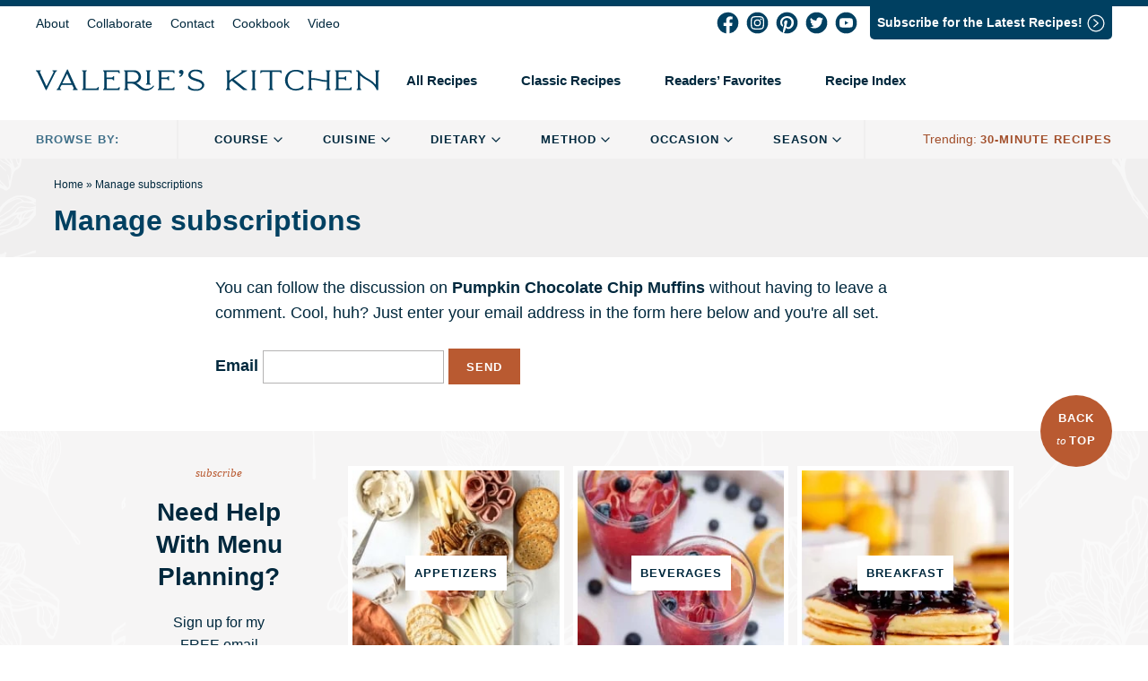

--- FILE ---
content_type: text/css; charset=UTF-8
request_url: https://www.fromvalerieskitchen.com/wordpress/wp-content/themes/valerie/style.css?ver=1.0.0
body_size: -335
content:
/*!
Theme Name: Valerie
Theme URI: https://github.com/lindsayhumes/valerie
Author: Lindsay Humes
Author URI: https://www.lindsayhumes.com
Description: A Premium, WordPress Theme
Version: 2.2.0
Tested up to: 5.4
Requires PHP: 7.0
License: GNU General Public License v2 or later
License URI: LICENSE
Text Domain: valerie
Tags: custom-background, custom-logo, custom-menu, featured-images, threaded-comments, translation-ready


Please read the instructions here (private repository): https://github.com/lindsayhumes/valerie/wiki
Contact me if you need access.


*/




--- FILE ---
content_type: text/css; charset=UTF-8
request_url: https://www.fromvalerieskitchen.com/wordpress/wp-content/themes/valerie/assets/css/icons.css?ver=1.0.0
body_size: 279
content:
/*
	* CSS for Icons
	*
	* @package      valerie
	* @author       Lindsay Humes
	* @since        1.0.0
	* @license      GPL-2.0+
*/

/*--------------------------------------------------------------
Social
--------------------------------------------------------------*/
.icon-font {
    position:  relative;
    display:  block;
}
.icon-font::before {
    display:  block;
    content:  '';
    speak: none;
    width:  25px;
    height: 25px;
    margin:  0 2px;

}

.icon-email::before {
    background: url(../icon/social-mail.svg) no-repeat center;
}

.icon-facebook::before {
    background: url(../icon/social-facebook.svg) no-repeat center;
}

.icon-instagram::before {
    background: url(../icon/social-instagram.svg) no-repeat center;
}

.icon-pinterest::before {
    background: url(../icon/social-pinterest.svg) no-repeat center;
}

.icon-twitter::before {
    background: url(../icon/social-twitter.svg) no-repeat center;
}

.icon-youtube::before {
    background: url(../icon/social-youtube.svg) no-repeat center;
}

/*--------------------------------------------------------------
Post
--------------------------------------------------------------*/
.vk-recipe-rating svg, .comment-jump svg, .recipe-time svg, .method-link svg {
    margin-right: 5px;
    fill: #b95a31;
}

.vk-recipe-rating, .comment-jump a, .recipe-time, .method-link {
    display: flex;
    align-items: center;
}
.method-link svg {
    background:  #b95a31;
    fill:  #FFFFFF;
    padding:  5px;
    border-radius: 50%;
}
/*--------------------------------------------------------------
Miscellaneous Icons
--------------------------------------------------------------*/
.icon-heading {
    position: relative;
    display: flex;
    align-items: flex-start;
}

.icon-heading::before {
    content: '';
    width: 30px;
    height: 30px;
    min-width:  30px;
    display: block;
    margin-right: 5px;
    margin-top:  3px;
}

.icon-clock::before {
    background: url(../icon/core-clock.svg) no-repeat center;
}

.icon-heart::before {
    background: url(../icon/core-heart.svg) no-repeat center;
}

.icon-hat::before {
    background: url(../icon/core-tip.svg) no-repeat center;
}

.icon-ingredient::before {
    background: url(../icon/core-ingredient.svg) no-repeat center;

}
.icon-freezer::before {
    background: url(../icon/core-freezer-1.svg) no-repeat center;
}
.icon-star::before {
    background: url(../icon/core-stars.svg) no-repeat center;
}

.icon-storage::before {
    background: url(../icon/core-storage.svg) no-repeat center;
}

.icon-spoon::before {
    background: url(../icon/core-serving.svg) no-repeat center;
}

.icon-question::before {
    background: url(../icon/core-question.svg) no-repeat center;
}

/*--------------------------------------------------------------
Image Icons
--------------------------------------------------------------*/
.img-icon {
    background-color: #ffffff;
    height: 115px;
    width: 115px;
    border-radius: 50%;
    -webkit-box-shadow: 0 0 10px 0 rgba(0, 40, 61, .1);
    -moz-box-shadow: 0 0 10px 0 rgba(0, 40, 61, .1);
    box-shadow: 0 0 10px 0 rgba(0, 40, 61, .1);
    display: flex;
    justify-content: center;
    align-items:  center;
    margin: 0 auto;
}
.img-icon svg {
    fill:  #b95a31;
}
.img-icon:hover{
    background-color: #407089;
}
.img-icon:hover  svg{
    fill:  #ffffff;
}

.icon-type {
    background-size: 65px;
    width: 65px;
}

.img-airfryer {
    background: url(../icon/method-airfryer.svg) no-repeat center;
}

.img-casserole {
    background: url(../icon/method-casserole.svg) no-repeat center;
}

.img-freezer {
    background: url(../icon/method-freezer.svg) no-repeat center;
}

.img-grill {
    background: url(../icon/method-grill.svg) no-repeat center;
}

.img-instantpot {
    background: url(../icon/method-instantpot.svg) no-repeat center;
}
.img-oven {
    background: url(../icon/method-oven.svg) no-repeat center;
}

.img-skillet {
    background: url(../icon/method-skillet.svg) no-repeat center;
}

.img-slowcooker {
    background: url(../icon/method-slowcooker.svg) no-repeat center;
}

.img-stovetop {
    background: url(../icon/method-stovetop.svg) no-repeat center;
}

.img-dairyfree {
    background: url(../icon/dietary-dairyfree.svg) no-repeat center;
}

.img-glutenfree {
    background: url(../icon/dietary-glutenfree.svg) no-repeat center;
}

.img-healthy {
    background: url(../icon/dietary-healthy.svg) no-repeat center;
}

.img-lowcal {
    background: url(../icon/dietary-lowcal.svg) no-repeat center;
}

.img-lowcarb {
    background: url(../icon/dietary-lowcarb.svg) no-repeat center;
}

.img-nutfree {
    background: url(../icon/dietary-nutfree.svg) no-repeat center;
}

.img-paleo {
    background: url(../icon/dietary-paleo.svg) no-repeat center;
}

.img-vegetarian {
    background: url(../icon/dietary-vegetarian.svg) no-repeat center;
}

--- FILE ---
content_type: text/css; charset=UTF-8
request_url: https://www.fromvalerieskitchen.com/wordpress/wp-content/themes/valerie/assets/css/global.css?ver=1.0.0
body_size: 6391
content:
/*--------------------------------------------------------------
# GLOBAL CSS
1. Normalize
2. Elements
3. Alignment
4. Accessibility
5. Media
6. Typography
7. Icons
8. Color
9. Forms
10. Pagination
11. Header
12. Footer
13. Subscribe
14. Mobile
--------------------------------------------------------------*/

/*--------------------------------------------------------------
1. Normalize
--------------------------------------------------------------*/
html {
    line-height: 1.15;
    -webkit-text-size-adjust: 100%;
    box-sizing: border-box;
}

*, *:before, *:after {
    box-sizing: inherit;
}

body {
    margin: 0;
}

h1 {
    font-size: 2em;
    margin: 0;
    margin-block-start: 0;
    margin-block-end: 0;
}

h2, h3, h4, h5, h6 {
    margin-block-start: 0;
    margin-block-end: 0;
}

p {
    margin: 0;
    padding: 0;
}

hr {
    box-sizing: content-box;
    height: 0;
    overflow: visible;
}

pre {
    font-family: monospace, monospace;
    font-size: 1em;
}

a {
    background-color: transparent;
}

abbr[title] {
    border-bottom: none;
    text-decoration: underline;
}

b, strong, dt {
    font-weight: 700;
}

code, kbd, samp {
    font-family: monospace, monospace;
    font-size: 1em;
}

small {
    font-size: 80%;
}

sub, sup {
    font-size: 75%;
    line-height: 0;
    position: relative;
    vertical-align: baseline;
}

sub {
    bottom: -0.25em;
}

sup {
    top: -0.5em;
}

img {
    border-style: none;
}

button, input, optgroup, select, textarea {
    font-family: inherit;
    font-size: 100%;
    line-height: 1.15;
    margin: 0;
}

button, input {
    overflow: visible;
}

select {
    text-transform: none;
}

button, [type="button"], [type="reset"], [type="submit"] {
    -webkit-appearance: button;
}

button::-moz-focus-inner, [type="button"]::-moz-focus-inner, [type="reset"]::-moz-focus-inner, [type="submit"]::-moz-focus-inner {
    border-style: none;
    padding: 0;
}

button:-moz-focusring, [type="button"]:-moz-focusring, [type="reset"]:-moz-focusring, [type="submit"]:-moz-focusring {
    outline: 1px dotted ButtonText;
}

fieldset {
    padding: 0.35em 0.75em 0.625em;
}

legend {
    box-sizing: border-box;
    color: inherit;
    display: table;
    max-width: 100%;
    padding: 0;
    white-space: normal;
}

progress {
    vertical-align: baseline;
}

textarea {
    overflow: auto;
}

[type="checkbox"], [type="radio"] {
    box-sizing: border-box;
    padding: 0;
}

[type="number"]::-webkit-inner-spin-button, [type="number"]::-webkit-outer-spin-button {
    height: auto;
}

[type="search"] {
    -webkit-appearance: textfield;
    outline-offset: -2px;
}

[type="search"]::-webkit-search-decoration {
    -webkit-appearance: none;
}

::-webkit-file-upload-button {
    -webkit-appearance: button;
    font: inherit;
}

details {
    display: block;
}

summary {
    display: list-item;
}

template {
    display: none;
}

[hidden] {
    display: none;
}

:focus {
    outline: -webkit-focus-ring-color auto 1px;
}

/*--------------------------------------------------------------
2. Elements
--------------------------------------------------------------*/
.site-inner {
    margin: 0 auto;
    max-width: 100%;
}

.wrap {
    max-width: 1200px;
    margin: 0 auto;
    width: calc(100% - 20px);
}

.flexbox {
    align-items: center;
    display: flex;
    flex-direction: row;
    justify-content: space-between;
}

.clear:before, .clear:after, .entry-content:before, .entry-content:after, .comment-content:before, .comment-content:after, .site-header:before, .site-header:after, .site-content:before, .site-content:after, .site-footer:before, .site-footer:after {
    content: "";
    display: table;
    table-layout: fixed;
}

.clear:after, .entry-content:after, .comment-content:after, .site-header:after, .site-content:after, .site-footer:after {
    clear: both;
}

.wp-block-separator, hr {
    background-color: #f0efef;
    border: 0;
    height: 1px;
    margin: 40px 0;
}

ul, ol {
    margin: 0;
    padding: 0;
}

ul {
    list-style: disc;
}

ol {
    list-style: decimal;
}

li > ul, li > ol {
    margin-bottom: 0;
    margin-left: 20px;
}

img {
    height: auto;
    max-width: 100%;
}

figure {
    margin: 20px 0;
}

table {
    margin: 0 0 20px;
    width: 100%;
}

th, td, thead th, thead td {
    border-bottom: 1px solid #b4b3b3;
    border-right: 1px solid #b4b3b3;
    text-align: left;
    padding: 5px;
}

tbody tr:last-child th, tbody tr:last-child td {
    border-bottom: 0;
}

td:last-child {
    border-right: 0;
}

.sticky {
    border: 1px solid #b4b3b3;
}

.entry-content ul:not(.wp-block-gallery), .entry-content ul ul {
    list-style-position: outside;
    margin: 0 0 20px 20px;
    padding-left: 0;
}
.entry-content .highlight-group ul:not(.wp-block-gallery), .entry-content .highlight-group ul ul {
        padding-left: 20px;
}

.entry-content ul:not(.wp-block-gallery) li {
    margin-bottom: 5px;
    list-style-position: inherit;
}

/*--------------------------------------------------------------
3. Alignment
--------------------------------------------------------------*/
.alignleft {
    display: inline;
    float: left;
    margin-right: 20px;
}

.alignright {
    display: inline;
    float: right;
    margin-left: 20px;
}

.aligncenter {
    clear: both;
    display: block;
    margin-left: auto;
    margin-right: auto;
}

/*--------------------------------------------------------------
4. Accessibility
--------------------------------------------------------------*/
.screen-reader-text {
    border: 0;
    clip: rect(1px, 1px, 1px, 1px);
    clip-path: inset(50%);
    height: 1px;
    margin: -1px;
    overflow: hidden;
    padding: 0;
    position: absolute !important;
    width: 1px;
    word-wrap: normal !important;
}

.screen-reader-text:focus {
    background-color: #f0efef;
    border-radius: 3px;
    clip: auto !important;
    clip-path: none;
    color: #00283d;
    display: block;
    font-size: 14px;
    font-weight: bold;
    height: auto;
    left: 5px;
    line-height: normal;
    padding: 15px 23px 14px;
    text-decoration: none;
    top: 5px;
    width: auto;
    z-index: 100000;
}

#content[tabindex="-1"]:focus {
    outline: 0;
}

/*--------------------------------------------------------------
5. Media
--------------------------------------------------------------*/
.page-content .wp-smiley, .entry-content .wp-smiley, .comment-content .wp-smiley {
    border: none;
    margin-bottom: 0;
    margin-top: 0;
    padding: 0;
}

.gallery {
    margin-bottom: 20px;
}

.gallery-item {
    display: inline-block;
    text-align: center;
    vertical-align: top;
    width: 100%;
}

.gallery-columns-2 .gallery-item {
    max-width: 50%;
}

.gallery-columns-3 .gallery-item {
    max-width: 33.33%;
}

.gallery-columns-4 .gallery-item {
    max-width: 25%;
}

.gallery-columns-5 .gallery-item {
    max-width: 20%;
}

.gallery-columns-6 .gallery-item {
    max-width: 16.66%;
}

.gallery-columns-7 .gallery-item {
    max-width: 14.28%;
}

.gallery-columns-8 .gallery-item {
    max-width: 12.5%;
}

.gallery-columns-9 .gallery-item {
    max-width: 11.11%;
}

.gallery-caption {
    display: block;
}

/*Video & Embeds*/
embed, iframe, object {
    max-width: 100%;
}

.video-block iframe, .video-block object, .video-block embed {
    position: absolute;
    top: 0;
    left: 0;
    width: 100%;
    height: 100%;
}

.wprm-recipe-video {
    position: relative;
    padding-bottom: 51%;
    overflow: hidden;
    max-width: 100%;
    height: auto;
    display: block;
    margin: 0 auto 10px;
}

.wprm-recipe-video iframe {
    position: absolute;
    top: 0;
    left: 0;
    width: 100%;
    height: 100%;
}

/*--------------------------------------------------------------
6. Typography
--------------------------------------------------------------*/
body {
    font-family: apple-system, BlinkMacSystemFont, "Segoe UI", Roboto, Oxygen-Sans, Ubuntu, Cantarell, "Helvetica Neue", sans-serif;
    font-weight: 400;
    font-style: normal;
    font-size: 18px;
    line-height: 1.6;
    -webkit-font-smoothing: antialiased;
    -moz-osx-font-smoothing: grayscale;
    color: #00283d;
    background: #ffffff;
    border-top: 7px solid #004061;
}

.content-meta {
    font-size: 16px;
}

input, select, optgroup, textarea {
    font-size: 15px;
    line-height: 1.5;
}

label {
    font-weight: 700;
    text-transform: none;
    letter-spacing: 0;
    line-height: 1;
}

.page-meta {
    font-size: 16px;
    line-height: 1.6;
}

.sm-caps {
    font-size: 13px;
    letter-spacing: 1px;
    line-height: 1.5;
    text-transform: uppercase;
    font-weight: 700;
}

.sm-sans {
    font-size: 14px;
    line-height: 1.5;
    font-weight: 400;
    letter-spacing: 0;
    text-transform: none;
}

.sm-ser, .sm-caps em {
    font-family: Georgia, Times, "Times New Roman", serif;
    font-size: 13px;
    font-style: italic;
    line-height: 1;
    text-transform: none;
    letter-spacing: 0;
    font-weight: 400;
}

h1, h2, h3, h4, h5, h6 {
    clear: both;
    font-weight: 700;
    margin: 0 0 20px;
    line-height: 1.3;
    -ms-word-wrap: break-word;
    word-wrap: break-word;
}

h1 {
    font-size: 32px;
}

h2 {
    font-size: 28px;
}

h3 {
    font-size: 24px;

}

h4 {
    font-size: 20px;

}

h5 {
    font-size: 16px;

}

h6 {
    font-size: 12px;

}

p {
    margin-bottom: 20px;
}

.widget p {
    font-size: 16px;
}

.entry-content p:last-child, .archive-description p:last-child {
    margin-bottom: 0;
}

.entry-summary {
    font-size: 16px;
}

dfn, cite, em, i {
    font-style: italic;
}

blockquote {
    margin: 0 auto 30px;
    padding: 30px;
    background: #f6f5f5;
}

.wp-block-pullquote p {
    font-size: 24px;
    line-height: 1.6;
}

address {
    margin: 0 0 20px;
}

pre {
    background: #f6f5f5;
    font-family: "Courier 10 Pitch", Courier, monospace;
    font-size: 14px;
    line-height: 1.5;
    margin-bottom: 20px;
    max-width: 100%;
    overflow: auto;
    padding: 20px;
}

code, kbd, tt, var {
    font-family: Monaco, Consolas, "Andale Mono", "DejaVu Sans Mono", monospace;
    font-size: 14px;
}

abbr, acronym {
    background: #f0efef;
    cursor: help;
}

mark, ins {
    background: #f0efef;
    text-decoration: none;
}

big {
    font-size: 24px;
}

table {
    font-size: 14px;
    line-height: 1.5;
}

.breadcrumbs {
    font-size: 12px;
    margin-bottom: 10px;
    letter-spacing: 0;

}

.breadcrumbs a, .breadcrumbs a:visited {
    color: #00283d;
}

.wp-caption, figcaption {
    margin-bottom: 10px;
    max-width: 100%;
    font-family: Georgia, Times, "Times New Roman", serif;
    font-size: 14px;
    text-align: center;
}

.wp-caption img[class*="wp-image-"] {
    display: block;
    margin-left: auto;
    margin-right: auto;
}

.wp-caption .wp-caption-text {
    margin: 5px 0 0;
}

.wp-caption-text {
    text-align: center;
}

.wprm-recipe-details-unit {
    font-size: 1em !important;
}

.wp-block-group {
    margin: 0 0 30px;
}

.entry-content ol {
    list-style-position: outside;
    margin-left: 0;
    margin-bottom: 20px;
    display: block;
    list-style-type: none;
    list-style: none;
    counter-reset: lh-counter;
}

.entry-content ol > li {
    counter-increment: lh-counter;
    margin: 0 0 20px 30px;
}

.entry-content ol > li > ol > li {
    margin: 0 0 20px 30px;
}


.entry-content ol > li::before {
    content: counter(lh-counter);
    position: absolute;
    display: block;
    width: 24px;
    height: 24px;
    line-height: 24px;
    text-align: center;
    font-weight: 700;
    color: #fff;
    background: #202e2e;
    border-radius: 100%;
    margin-top: 3px;
    margin-left: -30px;
    font-size: 12px;
    background: #00283d;
}

/*--------------------------------------------------------------
7. Social Menu
--------------------------------------------------------------*/

/*Social Menu*/
.social-menu {
    margin: 0 10px 0 0;
    display: flex;
    justify-content: space-between;
}

.social-menu li {
    display: block;
    padding: 2px;
    margin: 0;
    line-height: 1;
    transition: transform 400ms;
    position: relative;
}

.social-menu a {
    position: absolute;
    height: 100%;
    bottom: 0;
    left: 0;
    width: 100%;
}

.social-menu li:hover {
    transform: scale(1.5);
    color: #407089;
}

.social-menu li a span {
    left: -999em;
    position: absolute;
}

.social-menu li:hover {
    background: none;
}


/*--------------------------------------------------------------
8. Color
--------------------------------------------------------------*/
a {
    color: #407089;
    outline: none;
    text-decoration: none;
}

a:visited {
    color: #407089;
}

.entry-content a, .page-description a, .content-meta a {
    font-weight: 700;
    text-decoration: underline;
}

a:hover, a:focus, a:active {
    color: #004061;
    transition: all .8s ease 0s;

}

a:hover img {
    -webkit-transition: 400ms;
    transition: 400ms;
    will-change: opacity;
}

.alt a, .alt a:visited {
    color: #00283d;
}

.alt a:hover, .alt a:visited:hover {
    color: #407089;
}

.white, .white a, .white a:visited, a.white, a.white:visited {
    color: #FFFFFF;
}

.white a:hover, .white a:visited:hover {
    color: #f0efef;
}

::-moz-selection {
    background: #CFDBE2;
}

::selection {
    background: #CFDBE2;
}

.vk-emphasis {
    color: #b95a31;
    text-decoration: underline;
    font-weight: 700;
}

.orange, .orange a, .orange a:visited, a.orange, a.orange:visited {
    color: #b95a31;
}

.blue {
    color: #407089;
}

/*Diagonal */
.pattern-1 {
    background-color: #FFFFFF;
    opacity: 1;
    background-size: 8px 8px;
    background-image: repeating-linear-gradient(45deg, #f0efef 0, #f0efef 2px, #FFFFFF 0, #FFFFFF 50%);
}

/*Plaid*/
.pattern-2 {
    height: 100%;
    background-color: #f0efef;
    background-image: repeating-linear-gradient(90deg, transparent, transparent 35px, rgba(255, 255, 255, 0.2) 35px, rgba(255, 255, 255, 0.2) 70px), repeating-linear-gradient(180deg, transparent, transparent 35px, rgba(255, 255, 255, 0.4) 35px, rgba(255, 255, 255, 0.4) 70px);
    background-attachment: fixed;
}

/*Floral*/
.pattern-3 {
    position: relative;
}

.bg-pattern-img {
    position: relative;
    background: #f0efef;
    padding: 40px 0;
    margin: 0 auto 40px;
}

.pattern-3::before, .bg-pattern-img::before {
    content: "";
    background: url(../images/bg-floral.png) repeat center;
    position: absolute;
    top: 0;
    left: 0;
    width: 100%;
    height: 100%;
    opacity: .50;
}

.bg-solid {
    background: #f6f5f5;
}

.bg-pattern-img figure {
    position: relative;
}

.bg-pattern-img img {
    display: block;
    border: 10px solid #fffFFf;
    line-height: 0;
}

.bg-pattern-img figcaption {
    display: block;
    margin: 10px auto 0;
    font-style: italic;
}

/*--------------------------------------------------------------
9. Forms
--------------------------------------------------------------*/
button, input[type="button"], input[type="reset"], input[type="submit"] {
    border: 0;
    background: #b95a31;
    color: #FFFFFF;
    font-size: 13px;
    font-weight: 700;
    line-height: 1;
    letter-spacing: 1px;
    padding: 14px 20px;
    text-transform: uppercase;
    height: 40px;
    cursor: pointer;
    transition: 400ms;
}

button:hover, input[type="button"]:hover, input[type="reset"]:hover, input[type="submit"]:hover, button:active, button:focus, input[type="button"]:active, input[type="button"]:focus, input[type="reset"]:active, input[type="reset"]:focus, input[type="submit"]:active, input[type="submit"]:focus {
    background: #407089;
    color: #FFFFFF;
    transition: all .8s ease 0s;
}

input[type="text"], input[type="email"], input[type="url"], input[type="password"], input[type="number"], input[type="tel"], input[type="range"], input[type="date"], input[type="month"], input[type="week"], input[type="time"], input[type="datetime"], input[type="datetime-local"], input[type="color"], textarea {
    color: #00283d;
    border: 1px solid #b4b3b3;
    text-align: center;
    background: transparent;
    border-radius: 0;
    padding: 8px;
    font-size: 13px;

}

input[type="text"]:focus, input[type="email"]:focus, input[type="url"]:focus, input[type="password"]:focus, input[type="search"]:focus, input[type="number"]:focus, input[type="tel"]:focus, input[type="range"]:focus, input[type="date"]:focus, input[type="month"]:focus, input[type="week"]:focus, input[type="time"]:focus, input[type="datetime"]:focus, input[type="datetime-local"]:focus, input[type="color"]:focus, textarea:focus {
    color: #00283d;
    border: 1px solid #b4b3b3;
    outline: none;
}

textarea::placeholder {
    color: #00283d;
    text-align: left;
}

input::placeholder {
    color: #00283d;
    text-transform: uppercase;
    letter-spacing: 1px;
    font-size: 13px;
    font-weight: 700;
}

select {
    border: 1px solid #b4b3b3;
    background: transparent;
    -webkit-border-radius: 0 !important;
    -moz-border-radius: 0 !important;
    border-radius: 0 !important;
    text-align-last: left;
    padding: 8px;
    min-width: 225px;
    width: 100%;
}

.comment-form select {
    border: 0;
    background: #ffffff;
}

option {
    font-size: 13px;
    text-transform: uppercase;
    letter-spacing: 1px;
    font-weight: 700;
}

input[type="checkbox"], input[type="radio"] {
    -webkit-appearance: inherit;
    border-radius: 15px;
    border: 1px solid #00283d;
    white-space: nowrap;
    overflow: hidden;
    width: 14px;
    height: 14px;
    color: transparent;
    vertical-align: text-top;
    margin-right: 5px;
}

input[type="checkbox"]:checked {
    background: #00283d;
}

textarea {
    width: 100%;
}

.search-form {
    border: 2px solid #f0efef;
    background: transparent;
    max-width: 100%;
    position: relative;
    overflow: hidden;
    height: 50px;
    min-width: 200px;
}

.error404 .search-form {
    background: #FFFFFf;
    border: 0;
}

.search-field {
    background: transparent;
    border: 0;
    padding: 8px;
    max-width: 100%;
    width: 100%;
    height: 50px;
    font-size: 13px;
    text-transform: none;
    letter-spacing: 0;
    color: #00283d;
    border-radius: 0;
    min-width: 200px;
}

.search-field::placeholder {
    color: #00283d;
}

.search-submit {
    background: transparent;
    fill: #00283d;
    border: none;
    padding: 0;
    margin: 0;
    min-width: 0;
    width: 45px;
    height: 45px;
    font-size: 30px;
    line-height: 0;
    text-align: center;
    position: absolute;
    top: 0;
    right: 0;
}

.search-submit:hover, .search-submit:visited:hover {
    background: #f0efef;
    fill: #407089;
}

.error-search {
    margin: 0 auto 20px;
}

.error-search .search-form {
    border: 0;
    background: #ffffff;
}

/*--------------------------------------------------------------
10. Pagination
--------------------------------------------------------------*/

.posts-navigation {
    margin: 20px auto;
    text-align: center;
}

.nav-links {
    display: flex;
    align-items: center;
    justify-content: center;
}

/*Older/Newer*/
.nav-next, .nav-previous {
    padding: 20px 0
}

.nav-next {
    margin-left: 20px;
    border-left: 1px solid #00283d;
    padding-left: 20px;
}

/*Pagination*/
.page-numbers {
    border-radius: 50%;
    display: inline-block;
    text-align: center;
    width: 44px;
    height: 44px;
    vertical-align: middle;
    margin: 0 3px;
    background: #f0efef;
    color: #00283d;
    font-weight: 700;
    font-size: 14px;
    line-height: 44px;
}

a.page-numbers, a.page-numbers:visited {
    color: #00283d;
}

a.page-numbers:hover, a.page-numbers:visited:hover {
    background: #407089;
    color: #FFFFFF;
    transition: all .8s ease 0s;
}

.page-numbers.current {
    background: #00283d;
    color: #FFFFFF;
}

.next.page-numbers, .prev.page-numbers {
    background: none;
    width: fit-content;
    display: flex;
    justify-content: space-around;
    align-items: center;
    margin: 0 10px;
}

.next.page-numbers:hover, .prev.page-numbers:hover, .next.page-numbers:visited:hover, .prev.page-numbers:visited:hover {
    background: transparent;
    color: #407089;
}

/*--------------------------------------------------------------
11. Header
--------------------------------------------------------------*/
/*--------------------------------------------------------------
Before Header
--------------------------------------------------------------*/
.top-subscribe .sub-btn {
    display: flex;
    align-items: center;
    justify-content: center;
    background: #004061;
    border-bottom-right-radius: 5px;
    border-bottom-left-radius: 5px;
    padding: 8px;
}

.top-subscribe .sub-btn:hover {
    color: #ffffff;
    background: #407089;
}

.top-subscribe .sm-sans {
    font-weight: 700;
}


.right {
    display: flex;
    align-items: center;
}

.mobile-sub {
    display: none;
    text-align: center;
}

.mobile-sub .top-subscribe .sub-btn {
    padding: 5px;
    border-radius: 0;
    font-size: 13px;
}

.top-subscribe .svg-icon {
    fill: #fff;
    transform: rotate(-90deg);
    margin-left: 5px;
}

/*--------------------------------------------------------------
Primary Navigation & Header
--------------------------------------------------------------*/
.site-header {
    width: 100%;
    background: #ffffff;
    padding: 20px 0 0;
}

.main-navigation {
    max-width: 1200px;
    padding: 0 0 20px;
    width: calc(100% - 20px);
    align-items: center;
    margin: 0 auto;
}

.menu-top {
    padding: 15px 0;
}

.site-title {
    margin: 0;
    line-height: 1;
    width: 400px;
}


.site-title a {
    display: block;
    width: 100%;
    background: url(../images/logo.svg) no-repeat center;
    background-size: contain;
    margin: 0;
    max-width: 400px;
    height: 32px;
    text-indent: -9999px;
    transition: transform 400ms;
}

.site-title a:hover {
    transform: scale(.95);
}

.primary-menu {
    display: flex;
    justify-content: space-between;
    align-items: center;
    margin: 0;
    position: relative;
}

.primary-menu li {
    display: block;
    list-style: none;
    margin: 0 10px;
    position: relative;
}

.primary-menu li a {
    display: block;
    line-height: 1;
    position: relative;
}

#primary-top li a:before, #primary-middle li a:before {
    content: "";
    position: absolute;
    bottom: -5px;
    left: 0;
    width: 100%;
    height: 1px;
    background-color: #407089;
    transform: scaleX(0);
    transition: all 250ms ease;
    border-radius: 44px;
    transform-origin: left;
}

#primary-middle li {
    text-align: center;
}

#primary-top li.menu-item-has-children a:before {
    display: none;
}

#primary-top li a:hover::before, #primary-middle li a:hover::before {
    transform: scaleX(1);
}

#primary-middle {
    font-size: 15px;
    font-weight: 700;
    width: 100%;
    margin: 0 20px;
}

.menu-middle.flexbox {
    width: 71%;
}

.primary-menu ul {
    float: left;
    position: absolute;
    top: 99%;
    left: -999em;
    z-index: 99999;
    background: #f0efef;
    display: block;
    margin-left: 0;
    cursor: pointer;
    -webkit-transition: 400ms;
    transition: 400ms;
    text-align: left;
    -webkit-box-shadow: 0 0 10px 0 rgba(50, 50, 50, 0.25);
    -moz-box-shadow: 0 0 10px 0 rgba(50, 50, 50, 0.25);
    box-shadow: 0 0 10px 0 rgba(50, 50, 50, 0.25);
}

.primary-menu ul ul {
    left: -999em;
    top: 0;
}

.primary-menu li ul li:hover > ul, .primary-menu ul li.focus > ul {
    display: block;
    left: auto;
    transition: transform 400ms;

}

.primary-menu li:hover > ul, .primary-menu li.focus > ul {
    left: auto;
}

.primary-menu li ul li {
    display: block;
    margin: 0;
    padding: 0;
}

.primary-menu li ul li a {
    display: block;
    padding: 10px;
    background: #f0efef;
    width: 180px;
}

.primary-menu li ul li a:hover, .primary-menu li ul li a:visited:hover {
    background: #407089;
    color: #f0efef;
}

.primary-menu li ul li a:before {
    display: none;
}

/*Top Menu*/
#primary-top.primary-menu li {
    margin: 0 20px 0 0;
}

/*Bottom Menu*/
.site-menu {
    background: #f6f5f5;
}

.site-menu #primary-middle, .site-menu #primary-top, .site-menu .social-menu {
    display: none;
}

#primary-bottom {
    border-left: 2px solid #f0efef;
    border-right: 2px solid #f0efef;
    padding: 0 10px;
    margin: 0 10px;
}

#primary-bottom.primary-menu li {
    margin: 0 15px;
    position: relative;
}

#primary-bottom.primary-menu li a {
    padding: 15px;
}

#primary-bottom.primary-menu li a:hover {
    background: #f0efef;
}

#primary-bottom.primary-menu ul li {
    margin: 0 !important;
}

#primary-bottom.primary-menu ul li a:hover {
    background: #407089;
    color: #ffffff;
}

#primary-bottom .sub-menu-toggle {
    display: block;
    width: 20px;
    height: 20px;
    position: absolute;
    padding: 0;
    background: transparent;
    color: #00283d;
    top: 12px;
    right: -5px;
}

.sub-menu-toggle svg {
    fill: #00283d;
}


.highlight-menu {
    display: block;
}

.highlight-menu li {
    display: block;
    padding: 0;
    margin: 0;
}

.highlight-menu.orange a {
    color: #A24F2B;
}

/*--------------------------------------------------------------
Header Toggles
--------------------------------------------------------------*/
.search-toggle, .menu-toggle {
    border: 0;
    background: transparent;
    box-shadow: none;
    padding: 5px;
    outline: none;
    cursor: pointer;
    width: 50px;
    height: 50px;
    color: #00283d;
    display: none;
    position: absolute;
    top: 0;
}

.search-toggle svg, .menu-toggle svg {
    fill: #004061;
}

.menu-toggle {
    left: 0;
}

.search-toggle {
    right: 0;
}


.search-toggle:hover, .search-toggle:focus, .search-toggle:active, .menu-toggle:hover, .menu-toggle:active, .menu-toggle:focus {
    background: transparent;
    fill: #407089;
}

.search-toggle:hover svg, .menu-toggle:hover svg {
    fill: #407089;
}

.site-badge {
    text-align: center;
    margin: 0 auto 20px;
    max-width: 70px;
    display: none;
}

.site-badge a {
    display: block;
    width: 100%;
    background: url(../images/badge.svg) no-repeat center;
    background-size: contain;
    margin: 0;
    max-width: 70px;
    height: 70px;
    text-indent: -9999px;
    transition: transform 400ms;
}

/*--------------------------------------------------------------
Header Search
--------------------------------------------------------------*/
.header-search:not(.active) {
    display: none;
}

.header-search {
    background: #f0efef;
    overflow: hidden;
    padding: 20px;
    width: 100%;
    position: absolute;
    top: 50px;
    right: 0;
    z-index: 9999;
}

.header-search .search-form {
    width: 100%;
    margin: 0 auto;
    background: #ffffff;
}
/*--------------------------------------------------------------
Close Toggle
--------------------------------------------------------------*/
.site-menu .close-toggle {
    display: none;
    padding: 0;
    background: transparent!important;
}
@media screen and (max-width: 1024px) {
.site-menu .close-toggle {
    display: block;
    position: absolute;
    top: 10px;
    right: 10px;
}
}
/*--------------------------------------------------------------
12. Footer
--------------------------------------------------------------*/
.site-footer {
    padding: 20px 0;
    background: #f0efef;
}

.footer-menu {
    margin: 0 auto;
    display: flex;
    justify-content: flex-start;
    width: 50%;
}

.footer-menu li {
    display: block;
    margin: 0 20px 0 0;
}

.credits {
    display: flex;
    justify-content: flex-end;
    width: 50%;
    text-align: right;
    align-items: center;
}

.site-designer {
    margin: 0 0 0 5px;
    line-height: 1;
}

.site-designer svg {
    fill: #00283d;
}

/*--------------------------------------------------------------
Footer Subscribe + Image Boxes
--------------------------------------------------------------*/
.footer-band {
    background-color: #f6f5f5;

}

.footer-band .wrap {
    max-width: 1000px;
    position: relative;
}

.btt {
    background: #b95a31;
    width: 80px;
    height: 80px;
    display: flex;
    position: absolute;
    right: -100px;
    top: -40px;
    border-radius: 50%;
    text-align: center;
    justify-content: center;
    align-items: center;
    flex-wrap: wrap;
    padding: 15px;
    z-index: 99;
}

.row-1, .row-2 {
    line-height: 1;
}

.btt:hover {
    background: #004061;
}

.footer-band .enews-widget {
    background: #f6f5f5;
    padding: 40px 30px;
    text-align: center;
    margin-right: 40px;
    max-width: 380px;
    border: 0;
}

.footer-brand .enews-widget .sm-ser {
    color: #b95a31;
}

.footer-band .enews-widget h3 {
    font-size: 28px;
    margin: 20px auto;
}

.footer-band input[type="email"], .footer-band input[type="text"] {
    display: block;
    width: 100%;
    margin: 2px auto;
}

.footer-box-content {
    flex-wrap: wrap;
}

.footer-box {
    display: flex;
    border: 5px solid #ffffff;
    position: relative;
    text-align: center;
    width: calc(1 / 3 * 100% - 10px);
    margin: 0 10px 10px 0;
    align-items: center;
    justify-content: center;
}

.footer-box .sm-caps {
    background: #ffffff;
    padding: 10px;
    position: absolute;
    z-index: 9;
}

.footer-box:hover img {
    filter: grayscale(50%);
}

.footer-box:hover .sm-caps {
    background: #004061;
    color: #ffffff;
    transition: all .8s ease 0s;
}

/*--------------------------------------------------------------
Press
--------------------------------------------------------------*/
.press-section {
    background: #ffffff;
    padding: 20px 0;
}

.press-section .flexbox {
    align-items: center;
    display: flex;
    justify-content: space-between;
    flex-wrap: wrap;
}

.press-section img {
    width: 70px;
    height: auto;
}

/*--------------------------------------------------------------
Adthrive Footer
--------------------------------------------------------------*/
.adthrive-footer-message > span {
    border-top: 0px !important;
    padding: 20px 0 !important;
    display: block;
}

.adthrive-ccpa-link, .adthrive-ccpa-link span, .adthrive-footer-message span, .adthrive-privacy-preferences a {
    color: #00283d !important;
}

.adthrive-footer-message {
    margin-top: 0 !important;
    background: #f0efef !important;
}

/*--------------------------------------------------------------
14. Mobile
--------------------------------------------------------------*/
@media screen and (max-width: 1024px) {
    .before-header, .menu-middle {
        display: none;
        width: 0;
    }

    .site-menu {
        display: none;
    }

    .mobile-sub, .site-badge {
        display: block;
    }

    .site {
        padding: 50px 0 0;
    }

    .site-header {
        background: #ffffff;
        padding: 0 0 10px;
        display: flex;
        justify-content: space-between;
        align-items: center;
        width: 100%;
        margin: 0 auto;
        z-index: 9999999999;
        height: 57px;
        -webkit-box-shadow: 0 4px 12px 0 rgb(50 50 50 / 15%);
        box-shadow: 0 4px 12px 0 rgb(50 50 50 / 15%);
        position: fixed;
        top: 0;
        border-top: 7px solid #004061
    }

    .main-navigation {
        width: 100%;
        padding: 0;
        text-align: center;
        align-items: center;
        justify-content: center;
    }

    .search-toggle, .menu-toggle {
        display: block;
    }

    .site-menu.active {
        background: #f6f5f5;
        color: #00283d;
        display: block;
        position: absolute;
        width: 100%;
        max-width: 330px;
        height: calc(100vh - 57px);
        top: 0;
        left: 0;
        padding: 30px;
        overflow: scroll;
        z-index: 9999;
    }

    .site-menu .flexbox {
        display: block;
        width: 100%;
    }

    .primary-menu li {
        display: block;
        padding: 10px 5px;
        margin: 0 0 3px;
        font-size: 15px;
        text-transform: none;
        font-weight: 700;
        letter-spacing: 0;
        border-bottom: 2px solid #f0efef;
    }

    #primary-middle li {
        text-align: left;
    }

    .site-menu #primary-middle {
        display: block;
        text-align: left;
        margin: 0 auto;
    }

    .site-menu #primary-bottom {
        border-left: 0;
        border-right: 0;

    }

    .site-menu .sm-caps.blue {
        display: none;
    }

    .site-menu .social-menu {
        display: flex;
        flex-wrap: wrap;
        margin: 30px auto;
    }

    .primary-menu {
        display: block;
    }

    .primary-menu li ul li {
        border-bottom: 0;
        padding: 5px 0;
        margin: 2px 0;
    }

    .primary-menu li ul.sub-menu {
        margin: 10px 0 0;
    }

    .primary-menu li ul li a:hover {
        background: transparent !important;
        color: #407089 !important;
    }

    #primary-bottom.primary-menu li a:hover {
        background: transparent;
    }

    .site-menu #primary-bottom {
        display: block;
        margin: 0;
        padding: 0;
    }

    .site-menu #primary-bottom.primary-menu li {
        margin: 0;
    }

    #primary-top li a:before, #primary-middle li a:before {
        display: none;
    }

    .site-menu.active .search-form {
        display: none;
    }

    #primary-bottom.primary-menu li a {
        padding: 0;
    }

    .menu-item-has-children.expanded .sub-menu {
        display: block;
        transition: 400ms;
        margin-left: 0;
        width: inherit;
        box-shadow: none;
        background: transparent;
        top: 0;
        float: none;
        position: relative;
    }

    .primary-menu ul.submenu {
        float: none;
        position: relative;
        top: 0;
        left: 0;
        display: none;
        margin: 10px 0 0 10px;
        cursor: pointer;
        text-align: left;
        z-index: 5;
    }

    .primary-menu .sub-menu-toggle.expanded + .submenu, .menu-item-has-children.expanded .submenu {
        display: block;
        transition: 400ms;
        width: inherit;
        box-shadow: none;
        background: transparent;
        z-index: 1;
        position: relative;
    }

    #primary-bottom.primary-menu ul li {
        margin: 0 auto 5px !important;
        background: transparent;
        color: #ffffff;
    }

    .primary-menu li ul li a {
        width: 100%;
        background: transparent;
        padding: 0;
    }


    .site-menu #primary-top {
        display: flex;
        justify-content: space-between;
        align-items: center;
        flex-wrap: wrap;
        margin: 10px auto 0;
    }

    #primary-top.primary-menu li {
        display: block;
        width: calc(1 / 2 * 100% - 10px);
        margin: 5px;
        background: #f0efef;
        padding: 10px 5px;
        text-align: center;
        text-transform: uppercase;
        letter-spacing: 1px;
        font-size: 13px;
    }

    #primary-top li:nth-child(2n) {
        margin: 5px 0 5px 5px;
    }

    #primary-top li:last-child {
        width: 100%;
        margin: 5px auto 0;
    }

    #primary-top li a:before {
        display: none;
    }

    #primary-top li:hover {
        background: #004061;
    }

    #primary-top li:hover a, #primary-top li:hover a:hover, #primary-top li:hover a:visited {
        color: #ffffff;
    }

    .site-menu .highlight-menu {
        display: block;
        bottom: 0;
        left: 0;
        background: #b95a31;
        padding: 10px;
        font-size: 12px;
        text-align: center;
        margin: 0 -30px;
    }

    .site-menu .highlight-menu:hover {
        background: #004061;
    }

    .site-menu .highlight-menu a {
        color: #ffffff !important;
    }

    .btt {
        right: 0;
    }


}

@media screen and (max-width: 900px) {
    .site-title {
        width: 270px;
        height: 50px;
        position: relative;
        top: 5px;
    }

    /*Footer*/
    .footer-band .flexbox {
        display: block;

    }

    .footer-band .enews-widget {
        padding: 30px;
        margin: 0 auto 40px;
    }

    .footer-box-content.flexbox {
        display: flex;
        padding: 0 0 20px;
        margin: 0 auto;
    }

    .footer-box {
        width: calc(1 / 6 * 100% - 10px);
        margin: 0 5px 0 0;
    }

    .footer-box:nth-child(6n) {
        margin: 0;
    }

    .site-info.flexbox {
        display: block;
        text-align: center;
    }

    .footer-menu {
        width: 100%;
        justify-content: space-between;
        align-items: center;
        flex-wrap: wrap;
    }

    .footer-menu li {
        display: block;
        padding: 10px;
        background: #f6f5f5;
        text-align: center;
        width: calc(1 / 4 * 100% - 5px);
        margin: 0 5px 5px 0;
    }

    .footer-menu li:nth-child(4n) {
        margin: 0 0 5px;
    }

    .copyright {
        margin: 20px auto;
    }

    .credits {
        text-align: center;
        display: block;
        width: 100%;
    }

    .press-section .flexbox {
        flex-wrap: wrap;
    }

    .press-section .sm-caps {
        width: calc(1 / 9 * 100% - 20px);
        text-align: center;
    }

    .press-section img {
        width: calc(1 / 9 * 100% - 20px);
        margin: 10px;
    }

}

@media screen and (max-width: 600px) {
    .site-title {
        width: 250px;
        height: 50px;
    }

    .site-title a {
        width: 250px;
        height: 50px;
    }

    .footer-box, .footer-box:nth-child(3n) {
        width: calc(1 / 2 * 100% - 3px);
        margin: 0 5px 5px 0;
    }

    .footer-box:nth-child(2n) {
        margin: 0 0 5px;
    }

    .press-section .sm-caps {
        width: calc(1 / 3 * 100% - 20px);
        text-align: center;
    }

    .press-section img {
        width: calc(1 / 3 * 100% - 20px);
        margin: 10px;
    }

    .footer-menu li, .footer-menu li:nth-child(4n) {
        display: block;
        padding: 10px;
        background: #f6f5f5;
        text-align: center;
        width: calc(1 / 2 * 100% - 3px);
        margin: 0 5px 5px 0;
    }

    .footer-menu li:nth-child(2n) {
        margin: 0 0 5px;
    }
}

@media screen and (max-width: 400px) {
    .site-title {
        width: 200px;
        height: 40px;
    }

    .site-title a {
        width: 200px;
        height: 40px;
    }

}

--- FILE ---
content_type: text/css; charset=UTF-8
request_url: https://www.fromvalerieskitchen.com/wordpress/wp-content/themes/valerie/assets/css/convertkit.css?ver=1.0.0
body_size: 616
content:
/*
	* CSS for Convertkit Forms
	*
	* @package      valerie
	* @author       Lindsay Humes
	* @since        1.0.0
	* @license      GPL-2.0+
*/

/*--------------------------------------------------------------
# General
--------------------------------------------------------------*/
form.seva-form.formkit-form {
    max-width: 100%!important;
    border: 0!important;
    margin-bottom: 0!important;
    position: relative;
}
form.seva-form.formkit-form::before {
    content: "";
    background: url(../images/bg-floral.png) repeat center;
    position: absolute;
    top: 0;
    left: 0;
    width: 100%;
    height: 100%;
    opacity: .5;
}
#savetherecipe form.seva-form.formkit-form::before {
    display: none;
}

form.seva-form.formkit-form [data-style="minimal"] {
    padding: 40px;
    text-align: center;
    margin: 0 auto;
    max-width: 800px;
    width: calc(100% - 20px);
    position: relative;
    z-index: 99;
    background: #f0efef;
    color: #004061;
}
form.seva-form.formkit-form .formkit-header {
    margin: 0 auto!important;
}
.formkit-form .formkit-subheader {
    margin: 0 auto!important;
}
form.seva-form.formkit-form h2 {
	margin: 0 auto 10px!important;
	font-size: 32px;
	line-height: 1.2;
    width: 100%!important;
}
form.seva-form.formkit-form p {
	margin: 0 auto 10px!important;
	font-size: 18px;
	line-height: 1.4;
}
.formkit-form .formkit-field {
    margin: 2px!important;
    -ms-flex: 2 0 49%!important;
    flex: 2 0 49%!important;
}
.formkit-form .formkit-field:last-child {
    margin: 10px 0!important;
        -ms-flex: 1 0 98%!important;
    flex: 1 0 98%!important;
}
.formkit-form fieldset[data-group="checkboxes"] {
    padding: 5px 0!important;
}
.formkit-form [data-group="checkboxes"] [data-group="checkbox"] label::before {
    top: 1px!important;
}
.formkit-form [data-group="checkboxes"] [data-group="checkbox"] label {
    font-weight: 400!important;
    font-size: 14px!important;
    padding-left: 25px!important;
}
.formkit-form .formkit-submit {
    display: block!important;
    width: fit-content!important;
    flex: none!important;
    margin: 10px 0 0!important;
}
.formkit-guarantee p {
    font-size: 11px!important;
    font-style: italic!important;
}
/*--------------------------------------------------------------
# FORM: SAVE THIS POST
--------------------------------------------------------------*/
#savetherecipe form.seva-form.formkit-form [data-style="minimal"] {
    padding: 20px;
    width: 100%;
}
#savetherecipe {
    margin: 0 auto 20px;
}
#savetherecipe h2 {
    text-align: left;
}
#savetherecipe p {
    text-align:left;
}
#savetherecipe .formkit-form .formkit-fields {
    margin: 10px auto 0;
}
#savetherecipe .formkit-form .formkit-field:nth-child(5) {
    -ms-flex: 1 0 98%!important;
    flex: 1 0 98%!important;
}
#savetherecipe input[type="text"], #savetherecipe input[type="email"] {
    text-align: left;
}
@media screen and (max-width: 768px) { 
#savetherecipe .formkit-form .formkit-fields {
    display:block!important;
}
#savetherecipe button.formkit-submit.formkit-submit {
    display: block!important;
    width: fit-content!important;
}
}
/*--------------------------------------------------------------
Form: IN POST STYLING
--------------------------------------------------------------*/
.single .formkit-form[min-width~="600"] [data-style="minimal"] {
    padding: 20px!important;
    width:80%!important;
}
.single #savetherecipe .formkit-form[min-width~="600"] [data-style="minimal"] {
    padding: 30px!important;
    width:100%!important;
}
/*--------------------------------------------------------------
Form: Responsive
--------------------------------------------------------------*/
@media screen and (min-width: 600px) {
    .single .formkit-form[min-width~="600"] [data-style="minimal"] {
        width:90%!important;
    }
.single #savetherecipe .formkit-form[min-width~="600"] [data-style="minimal"] {
    width:100%!important;
}

}
/*--------------------------------------------------------------
Form: Dinner Made Easy
--------------------------------------------------------------*/
.formkit-form.seva-form[data-uid="5c179b83fa"]{
    box-shadow: none!important;
    max-width: 100%!important;
    padding:0!important;
}
.formkit-form[data-uid="5c179b83fa"] [data-style="full"] {
    position: relative;
    background: #f0efef;
    max-width: 1200px!important;
    width: 100%;
    margin: 0 auto;
    padding: 30px!important;
}
.formkit-form[data-uid="5c179b83fa"] .formkit-content {
    margin-bottom: 0px!important;
}
.formkit-form[data-uid="5c179b83fa"] h2 {
    margin:0 0 10px!important;
}
.formkit-form[data-uid="5c179b83fa"] p {
    margin:15px 0!important;
    width: 100%!important;
}
.formkit-form[data-uid="5c179b83fa"] .formkit-background {
    border: 10px solid #FFFFFF;
}

@media screen and (min-width: 600px) {
.formkit-form[data-uid="5c179b83fa"] .formkit-column {
    padding: 0 30px 0 0!important;
}
}
.formkit-form[data-uid="5c179b83fa"] .formkit-background {
    margin: 0!important;
    border-radius: 0!important;
}
.formkit-form[data-uid="5c179b83fa"] .formkit-disclaimer p {
    font-size: .8em!important;
    color: #004061!important;
    font-style: italic!important;
}
/*--------------------------------------------------------------
Form: IN POST STYLING
--------------------------------------------------------------*/
.single .formkit-form.seva-form[data-uid="5c179b83fa"] {
    padding: 30px!important;
}

/*--------------------------------------------------------------
Form: Thanksgiving Printables
--------------------------------------------------------------*/
.formkit-form.seva-form[data-uid="7de7f00dfc"]{
    box-shadow: none!important;
    max-width: 100%!important;
    padding:0!important;
}
.formkit-form[data-uid="7de7f00dfc"] [data-style="full"] {
    position: relative;
    background: #f0efef;
    max-width: 1200px!important;
    width: 100%;
    margin: 0 auto;
    padding: 30px!important;
}
.formkit-form[data-uid="7de7f00dfc"] .formkit-content {
    margin-bottom: 0px!important;
}
.formkit-form[data-uid="7de7f00dfc"] h2 {
    margin:0 0 10px!important;
}
.formkit-form[data-uid="7de7f00dfc"] p {
    margin:15px 0!important;
    width: 100%!important;
}
.formkit-form[data-uid="7de7f00dfc"] .formkit-background {
    border: 10px solid #FFFFFF;
}

@media screen and (min-width: 600px) {
.formkit-form[data-uid="7de7f00dfc"] .formkit-column {
    padding: 0 30px 0 0!important;
}
}
.formkit-form[data-uid="7de7f00dfc"] .formkit-background {
    margin: 0!important;
    border-radius: 0!important;
}
.formkit-form[data-uid="7de7f00dfc"] .formkit-disclaimer p {
    font-size: .8em!important;
    color: #004061!important;
    font-style: italic!important;
}
/*--------------------------------------------------------------
Form: Christmas Printables
--------------------------------------------------------------*/
.formkit-form.seva-form[data-uid="bd6ec0e122"]{
    box-shadow: none!important;
    max-width: 100%!important;
    padding:0!important;
}
.formkit-form[data-uid="bd6ec0e122"] [data-style="full"] {
    position: relative;
    background: #f0efef;
    max-width: 1200px!important;
    width: 100%;
    margin: 0 auto;
    padding: 30px!important;
}
.formkit-form[data-uid="bd6ec0e122"] .formkit-content {
    margin-bottom: 0px!important;
}
.formkit-form[data-uid="bd6ec0e122"] h2 {
    margin:0 0 10px!important;
}
.formkit-form[data-uid="bd6ec0e122"] p {
    margin:15px 0!important;
    width: 100%!important;
}
.formkit-form[data-uid="bd6ec0e122"] .formkit-background {
    border: 10px solid #FFFFFF;
}

@media screen and (min-width: 600px) {
.formkit-form[data-uid="bd6ec0e122"] .formkit-column {
    padding: 0 30px 0 0!important;
}
}
.formkit-form[data-uid="bd6ec0e122"] .formkit-background {
    margin: 0!important;
    border-radius: 0!important;
}
.formkit-form[data-uid="bd6ec0e122"] .formkit-disclaimer p {
    font-size: .8em!important;
    color: #004061!important;
    font-style: italic!important;
}
/*--------------------------------------------------------------
Form: IN POST STYLING
--------------------------------------------------------------*/
.single .formkit-form.seva-form[data-uid="7de7f00dfc"], .single .formkit-form.seva-form[data-uid="bd6ec0e122"] {
    padding: 30px!important;
}

/*--------------------------------------------------------------
Form: Responsive
--------------------------------------------------------------*/
@media screen and (min-width: 600px) {
    .single .formkit-form.seva-form[data-uid="5c179b83fa"] {
    padding: 20px!important;
}
.formkit-form[data-uid="5c179b83fa"] [data-style="full"] {
    padding: 20px!important;
}
.formkit-form[data-uid="5c179b83fa"] .formkit-column {
    padding: 20px 0 0;
}
    .single .formkit-form.seva-form[data-uid="7de7f00dfc"], .single .formkit-form.seva-form[data-uid="bd6ec0e122"] {
    padding: 20px!important;
}
.formkit-form[data-uid="7de7f00dfc"] [data-style="full"], .formkit-form[data-uid="bd6ec0e122"] [data-style="full"] {
    padding: 20px!important;
}
.formkit-form[data-uid="7de7f00dfc"] .formkit-column, .formkit-form[data-uid="bd6ec0e122"] .formkit-column {
    padding: 20px 0 0;
}
}

--- FILE ---
content_type: text/css; charset=UTF-8
request_url: https://www.fromvalerieskitchen.com/wordpress/wp-content/themes/valerie/assets/css/subscribe.css?ver=1.0.0
body_size: -377
content:
/*
	* CSS for Subscribe Pages
	*
	* @package      valerie
	* @author       Lindsay Humes
	* @since        1.0.0
	* @license      GPL-2.0+
*/
.page-subscribe #post-subscribe {
    text-align: center;
}

#post-subscribe .enews-widget h3 {
    margin: 20px auto;
}

#post-subscribe input[type="email"], #post-subscribe input[type="text"] {
    display: block;
    width: 100%;
    max-width: 600px;
    margin: 3px auto;
}

.page-subscribe .lh-subscribe {
    background: transparent;
}

.page-subscribe .lh-subscribe .enews-widget {
    background: transparent;
    color: #004061;
}

.page-subscribe .lh-subscribe input[type="text"], .page-subscribe .lh-subscribe input[type="email"], .page-subscribe .lh-subscribe input[type="text"]:focus, .page-subscribe .lh-subscribe input[type="email"]:focus {
    color: #004061;
}

.page-subscribe .lh-subscribe input[type="text"]::placeholder, .page-subscribe .lh-subscribe input[type="email"]::placeholder {
    color: #004061;
}


--- FILE ---
content_type: text/css; charset=UTF-8
request_url: https://www.fromvalerieskitchen.com/wordpress/wp-content/themes/valerie/assets/css/page.css?ver=1.0.0
body_size: 449
content:
/*
	* CSS for Archives, Homepage, Search Results, and 404 Page
	*
	* @package      valerie
	* @author       Lindsay Humes
	* @since        1.0.0
	* @license      GPL-2.0+
*/
/*Archive Header*/
.archive-header {
    margin: 0 auto 20px;
    background: #f0efef;
    position: relative;
}
.page-image .archive-header {
    margin:  0 auto;
}

.archive-header .wrap {
    padding: 20px;
    background: #f0efef;
    position: relative;
    z-index: 1;
}

.archive-header .flexbox {
    align-items: baseline;
}

.search .archive-header .page-title {
    font-weight: 400;
}

.page-subscribe .archive-header {
    margin: 0 auto;
}

.search .archive-header .page-title .emphasis {
    font-weight: 700;
}

.archive-description {
    margin: 20px auto 0;
}

.page-title {
    color: #004061;
}

/*Page Header*/
.page-header {
    display: block;
    text-align: center;
    margin: 20px auto;
}

.entry-content.page-content {
    margin-bottom: 20px;
}
.page-image .entry-content.page-content {
    margin-bottom:  0;
}

.page-title {
    margin: 0;
}

.search .page-title .emphasis {
    font-style: normal;
}

.page-meta {
    margin: 20px 0 0;
    font-size: 16px;
    line-height: 1.5;
}

/*Page Header for Image Post Layout*/
.img-header .wrap {
    max-width: 850px;
    align-items: center;
}

.page-img {
    border: 10px solid #FFFFFf;
    margin-right: 20px;
    width: 50%;
    max-width: 400px;
    height: auto
}

.image-content .page-title {
    margin: 0 0 20px;
}

.image-content {
    max-width: 400px;
}

#post-80246 .page-img {
    border: 0;
}

#post-80246 .img-header .wrap {
    max-width: 1200px;
}

#post-80246 .image-content {
    max-width: 800px;
}


.archive-content {
    max-width: 1200px;
    width: calc(100% - 20px);
    margin: 0 auto;
    display: flex;
    flex-direction: row;
    flex-wrap: wrap;
    justify-content: start;
}


#recent.page-header {
    background: #00283d;
    margin: 0 auto 20px;
    padding: 20px;
    color: #ffffff;
}

#recent.page-header h2 {
    margin: 0;
}

/*--------------------------------------------------------------
## Blocks
--------------------------------------------------------------*/
.page-content p {
    max-width: 800px;
    width: calc(100% - 30px);
    margin-left: auto;
    margin-right: auto;
}

.page-content h2:not(.section-title), .page-content h3, .page-content h4, .page-content h5, .page-content h6 {
    max-width: 800px;
    width: calc(100% - 30px);
    margin-left: auto;
    margin-right: auto;
}

.page-content ul:not(.blocks-gallery-grid), .page-content ul ul {
    max-width: 800px;
    width: calc(100% - 30px);
    margin-left: auto;
    margin-right: auto;
    margin-bottom: 20px;
}
.page-content ol, .page-content ol ol {
    max-width: 800px;
    width: calc(100% - 30px);
    margin-left: auto;
    margin-right: auto;
    margin-bottom: 20px;
}

.page-content li {
    margin-left: 20px;
}

.wp-block-cover {
    margin: 0 auto 15px;
}

.wp-block-pullquote {
    padding: 0;
}

/*--------------------------------------------------------------
Mobile
--------------------------------------------------------------*/
@media screen and (max-width: 768px) {
    .archive-header .flexbox {
        display: block;
    }

    .archive-header .page-title {
        margin: 0 0 20px;
        font-size: 33px;
    }

    .error-404 .archive-header .sm-caps, .archive-header .pin-term {
        display: none;
    }
    .page-img {
        display:  block;
        margin:  0 auto;
    }
    .image-content {
    max-width: 600px;
    margin: 0 auto;
}

}

@media screen and (max-width: 600px) {
    .archive-header {
        text-align: center;
    }

    .archive-header .page-meta, .archive-header .page-description {
        text-align: left;
    }

    .img-header .wrap {
        padding: 20px;
        display: block;
    }

    .archive-header .wrap {
        padding: 20px;
        width: 80%;
    }

    .image-content {
        width: 100%;
    }

    .page-img {
        margin: 0 auto 20px;
        width: 100%;
    }

}

--- FILE ---
content_type: text/css; charset=UTF-8
request_url: https://www.fromvalerieskitchen.com/wordpress/wp-content/themes/valerie/assets/css/partials.css?ver=1.0.0
body_size: 780
content:
/*
	* CSS for Truncated Post Previews
	*
	* @package      valerie
	* @author       Lindsay Humes
	* @since        1.0.0
	* @license      GPL-2.0+
*/

/*--------------------------------------------------------------
## Post Type - None
--------------------------------------------------------------*/
.no-results {
    padding: 0;
}

.no-results .search-form {
    max-width: 600px;
    margin: 0 auto;
}

/*--------------------------------------------------------------
## Post Type - Numbered
--------------------------------------------------------------*/
.post-numbered {
    width: calc(1 / 4 * 100%);
    margin: 0 15px 10px 0;
    background: #ffffff;
    text-align: center;
    -webkit-box-shadow: 0 0 10px 0 rgba(0, 40, 61, .1);
    -moz-box-shadow: 0 0 10px 0 rgba(0, 40, 61, .1);
    box-shadow: 0 0 10px 0 rgba(0, 40, 61, .1);
    position: relative;
}

.post-numbered:nth-child(6n) {
    margin: 0 0 15px 0;
}

.post-numbered a {
    display: block;
    position: relative;
    text-decoration: none !important;
}

.count-number {
    background: #ffffff;
    width: 40px;
    height: 40px;
    display: flex;
    justify-content: center;
    align-items: center;
    border-radius: 50%;
    margin: -20px auto 0;
    position: relative;
}

.post-numbered img {
    display: block;
}

.post-numbered h3 {
    padding: 5px;
    line-height: 1.25;
    margin: 0 auto;
    font-size: 16px;
    width: 100%;
}

.post-numbered:hover img {
    opacity: .9;
    transition: transform 400ms;
}

/*--------------------------------------------------------------
## Post Type - List
--------------------------------------------------------------*/
.post-list {
    display: flex;
    justify-content: space-between;
    align-items: center;
    background: #ffffff;
    border: 1px solid #f0efef;
    margin: 0 0 10px;
    width: 100%;
}

.post-list img {
    width: 100px;
    height: auto;
    display: block;
    line-height: 1;
}

.list-content {
    width: 70%;
    padding: 10px;
}

.list-content h2 {
    font-size: 18px;
    line-height: 1.3;
    margin: 0 0 10px;
}

.list-content .entry-summary {
    font-size: 14px;

}

/*--------------------------------------------------------------
## Post Type - Square
--------------------------------------------------------------*/
.post-square {
    align-items: center;
    display: flex;
    flex-direction: row;
    justify-content: space-between;
    max-width: 780px;
    width: 100%;
    margin: 0;
    background: #fff;
    -webkit-box-shadow: 0 0 10px 0 rgba(0, 40, 61, .1);
    -moz-box-shadow: 0 0 10px 0 rgba(0, 40, 61, .1);
    box-shadow: 0 0 10px 0 rgba(0, 40, 61, .1);
    position: relative;
}

.post-square-img {
    display: block;
    width: 100%;
    height: 100%;
    line-height: 0;
}

.square-details a {
    text-decoration: none !important;
}

.square-details {
    max-width: 300px;
    position: relative;
    padding: 20px;
}

.square-details .overprint {
    padding: 5px;
    background: #f0efef;
    position: relative;
    left: -50px;
    width: fit-content;
    margin: 0 0 10px;
}

.square-details h2 {
    margin: 0 0 10px !important;
    width: 100%;
}

.square-details .orange.sm-caps {
    display: block;
    margin: 10px 0 0;
}

.square-details .recipe-time {
    justify-content: left;
    margin: 0 0 10px;
}

.square-details .recipe-time::before {
    height: 20px;
    width: 25px;
    font-size: 20px;
}

.featured-column.flexbox {
    max-width: 400px;
    width: 100%;
    margin-left: 20px;
    flex-wrap: wrap;
    align-items: start;
}

/*--------------------------------------------------------------
## Post Type - Square Small
--------------------------------------------------------------*/
.square-sm {
    width: calc(1 / 2 * 100% - 10px);
    margin: 0 10px 10px 0;
    background: #ffffff;
    text-align: center;
    -webkit-box-shadow: 0 0 10px 0 rgba(0, 40, 61, .1);
    -moz-box-shadow: 0 0 10px 0 rgba(0, 40, 61, .1);
    box-shadow: 0 0 10px 0 rgba(0, 40, 61, .1);
}

.square-sm:nth-child(2n) {
    margin: 0 0 10px 0;
}

.square-sm:nth-child(3), .square-sm:nth-child(4) {
    margin-bottom: 0;
}

.square-sm a {
    display: block;
    text-decoration: none !important;
}

.square-sm img {
    display: block;
}

.square-sm h2 {
    padding: 5px;
    line-height: 1.25;
    margin: 0 auto;
    font-size: 16px;
    width: 100%;
}

.square-sm:hover img {
    opacity: .9;
    transition: transform 400ms;
}


/*--------------------------------------------------------------
## Post Type - Vertical
--------------------------------------------------------------*/
.vertical {
    width: calc(1 / 4 * 100% - 23px);
    margin: 0 30px 30px 0;
    background: #ffffff;
    text-align: center;
    -webkit-box-shadow: 0 0 10px 0 rgba(0, 40, 61, .1);
    -moz-box-shadow: 0 0 10px 0 rgba(0, 40, 61, .1);
    box-shadow: 0 0 10px 0 rgba(0, 40, 61, .1);
    position: relative;
}

.vertical:nth-of-type(4n) {
    margin: 0 0 30px 0;
}

.vertical a {
    display: block;
    text-decoration: none !important;

}

.vertical img {
    display: block;
    position: relative;
}

.vertical .recipe-time {
    padding: 0 10px 10px;
    justify-content: center;
}

.vertical .recipe-time::before {
    height: 20px;
    width: 25px;
    font-size: 20px;
}

.vertical h2 {
    padding: 10px;
    line-height: 1.25;
    margin: 0 auto;
    font-size: 20px;
}

.vertical:hover img {
    opacity: .9;
    transition: transform 400ms;
}

/*--------------------------------------------------------------
## Post Type - Vertical Small
--------------------------------------------------------------*/
.vertical-sm {
    width: calc(1 / 6 * 100% - 25px);
    margin: 0 30px 30px 0;
    background: #ffffff;
    text-align: center;
    -webkit-box-shadow: 0 0 10px 0 rgba(0, 40, 61, .1);
    -moz-box-shadow: 0 0 10px 0 rgba(0, 40, 61, .1);
    box-shadow: 0 0 10px 0 rgba(0, 40, 61, .1);
}

.vertical-sm:nth-child(6n) {
    margin: 0 0 30px 0;
}

.vertical-sm a {
    display: block;
    text-decoration: none;
}

.vertical-sm img {
    display: block;
}

.vertical-sm h2 {
    padding: 5px;
    line-height: 1.25;
    margin: 0 auto;
    font-size: 16px;
    width: 100%;
}

.vertical-sm:hover img {
    opacity: .9;
    transition: transform 400ms;
}

.box-image.vertical-sm {
    width: calc(1 / 6 * 100% - 10px);
    margin: 0 10px 10px 0;
}

/*--------------------------------------------------------------
## Post Type - Video
--------------------------------------------------------------*/
.video {
    width: calc(1 / 3 * 100% - 23px);
    margin: 0 30px 30px 0;
    background: #ffffff;
    text-align: center;
    -webkit-box-shadow: 0 0 10px 0 rgba(0, 40, 61, .1);
    -moz-box-shadow: 0 0 10px 0 rgba(0, 40, 61, .1);
    box-shadow: 0 0 10px 0 rgba(0, 40, 61, .1);
    max-width: 400px;
}

.video:nth-child(3n) {
    margin: 0 0 30px 0;
}

.video a {
    display: block;
    text-decoration: none !important;
}

.video img {
    display: block;
}

.video h2 {
    padding: 10px;
    line-height: 1.25;
    margin: 0 auto;
    font-size: 20px;
}

.video:hover img {
    opacity: .9;
    transition: transform 400ms;
}

.video .post-terms {
    padding: 0 10px 10px;
}

/*--------------------------------------------------------------
Mobile
--------------------------------------------------------------*/
@media screen and (max-width: 768px) {

    .vertical-sm {
        margin: 0 10px 10px 0;
        width: calc(1 / 6 * 100% - 9px);
    }

    .vertical-sm:nth-child(6n) {
        margin: 0 0 10px 0;
    }

    .vertical h2, .video h2 {
        padding: 5px;
        font-size: 16px;
    }

    .vertical-sm h2 {
        font-size: 13px;
    }

    .featured-column.flexbox {
        max-width: 100%;
        margin: 10px 0 0 0;
    }

    .square-sm, .square-sm:nth-child(2n) {
        width: calc(1 / 4 * 100% - 15px);
        margin: 0 10px 10px;
    }

    .square-sm:nth-child(4n) {
        margin: 0 0 10px;
    }

    .box-image.vertical-sm, .box-image.vertical-sm:nth-child(6n) {
        width: calc(1 / 3 * 100% - 10px);
        margin: 0 5px 5px 0;
    }

    .box-image.vertical-sm:nth-child(3n) {
        margin: 0 0 5px;
    }
}

@media screen and (max-width: 600px) {
    .video, .video:nth-child(3n) {
        width: 100%;
        margin: 0 auto 30px;
    }

    .vertical, .vertical-sm {
        width: calc(1 / 2 * 100% - 10px);
        margin: 0 15px 15px 0;
    }

    .vertical-sm {
        max-width: 200px;
    }

    .vertical:nth-of-type(2n), .vertical-sm:nth-of-type(2n) {
        margin: 0 0 15px 0;
    }

    .vertical h2, .vertical-sm h2 {
        padding: 5px;
        font-size: 14px;
    }

    .featured-column.flexbox {
        max-width: 500px;
        width: 100%;
        margin: 10px 0 0 0;
    }

    .post-square {
        display: block;
        max-width: 500px;
    }

    .post-square-img {
        height: auto;
    }

    .square-details {
        max-width: 100%;
        padding: 20px;
    }

    .square-details .overprint {
        left: -20px;
    }

    .square-sm, .square-sm:nth-child(4n) {
        width: calc(1 / 2 * 100% - 10px);
        margin: 0 10px 10px 0;
    }

    .square-sm:nth-child(2n) {
        margin: 0 0 10px;
        width: calc(1 / 2 * 100% - 5px);
    }

    .post-numbered {
        width: calc(1 / 2 * 100% - 5px);
        margin: 0 10px 10px 0;
    }

    .post-numbered:nth-child(2n) {
        margin: 0 0 10px 0;
    }

    .box-image.vertical-sm, .box-image.vertical-sm:nth-child(3n), .box-image.vertical-sm:nth-child(6n) {
        width: calc(1 / 2 * 100% - 3px);
        margin: 0 5px 5px 0;
    }

    .box-image.vertical-sm:nth-of-type(2n) {
        margin: 0 0 5px 0;
    }

}

--- FILE ---
content_type: text/css; charset=UTF-8
request_url: https://www.fromvalerieskitchen.com/wordpress/wp-content/themes/valerie/assets/css/blocks.css?ver=1.0.0
body_size: 2316
content:
/*
	* CSS for Truncated Post Previews
	*
	* @package      valerie
	* @author       Lindsay Humes
	* @since        1.0.0
	* @license      GPL-2.0+
*/
/*--------------------------------------------------------------
## Custom Blocks: General
--------------------------------------------------------------*/
.lh-curated {
    padding: 40px 0;
}

.lh-curated.pattern-3 {
    background: #f6f5f5;
    position: relative;
}

.lh-curated.pattern-3 .wrap {
    position: relative;
}

.section-link {
    text-decoration: none !important;
    display: flex;
    justify-content: center;
    align-items: center;
}

.section-link svg {
    transform: rotate(-90deg);
    fill: #00283d;
    margin-left:  5px;
}

.section-link:hover svg {
    fill: #407089;
}

.wp-block-group__inner-container {
    padding: 40px 0;
}

.wrap.brand-press {
    justify-content: center;
}

.wrap.brand-press ul.blocks-gallery-grid {
    align-items: center;
}

.wrap.brand-press .blocks-gallery-item {
    text-align: center;
}

.wrap.brand-press .blocks-gallery-item figure {
    justify-content: center;
}

.wrap-sm {
    max-width: 800px;
    width: calc(100% - 30px);
    margin-left: auto;
    margin-right: auto;
}

.wrap-sm figure {
    margin: 0;
}

.wp-block-separator {
    max-width: 800px;
    width: calc(100% - 30px);
    margin-left: auto;
    margin-right: auto;
}

/*--------------------------------------------------------------
## Posts: Curated
--------------------------------------------------------------*/
.section-posts {
    display: flex;
    justify-content: center;
    align-items: initial;
    flex-wrap: wrap;
}

.section-title {
    text-align: left;
    font-size: 20px;
    line-height: 1.2;
    margin: 0 0 10px;
    letter-spacing: 1px;
    color: #B95A31;
    text-transform: uppercase;
}

.content-meta.block-description {
    margin: 0 0 10px;
}

/*--------------------------------------------------------------
## Posts: Numbered
--------------------------------------------------------------*/
.lh-numbered {
    border: 2px solid #f0efef;
    padding: 20px;
    margin: 40px auto;
    position: relative;
}

.lh-numbered::after {
    position: absolute;
    left: 0;
    top: 0;
    height: 100%;
    width: 250px;
    background: #f0efef;
    content: '';
    z-index: -1;
}

.number-header {
    width: 250px;
    text-align: center;
    position: relative;
    padding: 20px;
    margin: -20px;
}

.number-header h2 {
    font-size: 20px;
    margin: 15px auto;
    text-transform: none;
    letter-spacing: 0;
    color: #00283d;
    text-align: center;
}

.number-posts {
    width: 100%;
    max-width: 900px;
    display: flex;
    justify-content: space-around;
    align-content: center;
}

.vk-icon {
    display: block;
    width: 100%;
    background: url(../images/icon.svg) no-repeat center;
    background-size: contain;
    max-width: 40px;
    height: 40px;
    margin: 0 auto 10px;
}

/*--------------------------------------------------------------
## Posts: Subscribe
--------------------------------------------------------------*/
.lh-subscribe {
    background: #004061;
}

.lh-subscribe.pattern-3::before {
    opacity: .1;
}

.lh-subscribe .enews-widget {
    background: #004061;
    padding: 40px;
    text-align: center;
    margin: 0 auto;
    color: #FFFFFf;
    max-width: 800px;
    width: calc(100% - 20px);
    position: relative;
    z-index: 99;
}

.lh-subscribe input[type="text"], .lh-subscribe input[type="email"], .lh-subscribe input[type="text"]:focus, .lh-subscribe input[type="email"]:focus {
    color: #ffffff;
}

.lh-subscribe input[type="text"]::placeholder, .lh-subscribe input[type="email"]::placeholder {
    color: #ffffff;
}

.lh-subscribe h3 {
    margin: 10px auto;
    font-size: 28px;
}

/*--------------------------------------------------------------
## Callout: Column
--------------------------------------------------------------*/
.column-block h2 {
    text-transform: uppercase;
    font-weight: 700;
    font-size: 32px;
    letter-spacing: .05em;
    -webkit-text-fill-color: #fff;
    -webkit-text-stroke-width: 1px;
    -webkit-text-stroke-color: #00283d;
    margin: 0 auto 10px;
    display: block;
    text-align: center;
}

.callout-column-content {
    position: relative;
    margin: 100px auto 0;
    align-items: start;
}

.callout-column {
    width: calc(1 / 3 * 100% - 23px);
    margin: 0 30px 30px 0;
    background: #f6f5f5;
    text-align: center;
    -webkit-box-shadow: 0 0 10px 0 rgba(0, 40, 61, .1);
    -moz-box-shadow: 0 0 10px 0 rgba(0, 40, 61, .1);
    box-shadow: 0 0 10px 0 rgba(0, 40, 61, .1);
    padding: 30px;
    position: relative;
}

.callout-column img {
    width: 150px;
    height: auto;
    border-radius: 50%;
    position: relative;
    margin: -110px auto 5px;
}

.callout-column .content-meta {
    line-height: 1.5;
}

.callout-column .content-meta p {
    margin: 0;
}

a.column-link {
    display: block;
    border: 2px solid #f0efef;
    padding: 10px;
    width: fit-content;
    margin: 0 auto;
}

a.column-link:hover {
    background: #f0efef;
}
/*--------------------------------------------------------------
## Callout: Heart Columns
--------------------------------------------------------------*/
.heart-icon {
    position: relative;
    background: #f6f5f5;
    width: 60px;
    height: 60px;
    border-radius: 50%;
    display: flex;
    align-items: center;
    justify-content: center;
    left: calc(50% - 30px);
    right: calc(50% - 30px);
    top: -25px;
}
.heart-icon svg {
    fill:  #B95A31;
}
.column-heart {
    padding:  0 30px 30px;
}
.column-heart .sm-caps {
    margin:  10px auto;
}
.column-heart .sm-ser {
    margin:  10px auto 0;
}
.callout-column-heart-content {
    position: relative;
    margin: 50px auto 0;
    align-items: start;
}

/*--------------------------------------------------------------
## Callout: Content
--------------------------------------------------------------*/
.callout-content-one .lh-block {
    padding: 0;
}

.callout-content-one {
    position: relative;
}

.callout-content-one::after {
    content: '';
    background: #ffffff;
    width: 100%;
    position: absolute;
    height: 55px;
    bottom: 0;
    left: 0;
    z-index: 9;
}

.callout-content-one::before {
    content: '';
    background: #ffffff;
    width: 100%;
    position: absolute;
    height: 55px;
    top: 0;
    left: 0;
    z-index: 9;
}


.inner-callout-content {
    justify-content: space-between;
    align-items: center;
    position: relative;
    z-index: 99;
}

.callout-content-two .inner-callout-content {
    background: #ffffff;
    -webkit-box-shadow: 0 0 10px 0 rgba(0, 40, 61, .1);
    -moz-box-shadow: 0 0 10px 0 rgba(0, 40, 61, .1);
    box-shadow: 0 0 10px 0 rgba(0, 40, 61, .1);
}

.callout-content-one .inner-callout-content {
    max-width: 900px;
}

.inner-callout-details {
    padding: 40px;

}

.inner-callout-details .sm-ser {
    margin: 0 0 10px;
    color: #407089;
}

.inner-callout-details h2 {
    margin: 0 0 10px;
    font-size: 24px;
    width: 100% !important;
}

.inner-callout-details p {
    margin: 0;
    line-height: 1.5;
    width: 100% !important;
}

.read-more {
    border-bottom: 2px solid #b95a31;
    text-decoration: none !important;
}

.read-more:hover {
    color: #004061;
    border-bottom: 2px solid #004061;
}

.image-column-group {
    display: flex;
    justify-content: space-between;
    align-content: center;
    max-width: 60%;
}

.callout-content-two .inner-callout-details {
    max-width: 400px;
}

/*--------------------------------------------------------------
## Callout: Content Links
--------------------------------------------------------------*/
.callout-content-links .lh-block {
    position: relative;
    padding: 0;
}
.callout-content-links {
    padding: 40px 0;
}
.callout-content-links .flexbox {
    justify-content:  center;
}
.block-callout {
    max-width:  800px;
}

.block-callout img {
    max-width: 250px;
    height: auto;
    border-radius: 300px;
    border: 10px solid #FFFFFf;
    margin-right: 20px;
}

.block-callout h2 {
    font-size: 24px;
    margin: 0 0 10px;
}

.block-callout .content-meta {
    line-height: 1.5;
}

.links-section-group {
    max-width: 350px;
    width: 100%;
    margin-left: 30px;
    padding: 50px;
    background: #ffffff;
    text-align: center;
}

.signature {
    display: block;
    width: 100%;
    background: url(../images/signature.svg) no-repeat center;
    background-size: contain;
    max-width: 180px;
    height: 32px;
    margin: 10px 0 0;
}

.section-link-group {
    display: block;
    margin: 0 auto 5px;
    padding: 10px;
    color: #ffffff;
    background: #004061;
    text-decoration: none !important;
}

.section-link-group:hover, .section-link-group:visited:hover {
    color: #ffffff;
    background: #407089;
}

.links-section-group .sm-ser {
    margin: 0 auto 10px;
}

/*--------------------------------------------------------------
## Callout: Social
--------------------------------------------------------------*/
.social-link {
    width: calc(1 / 5 * 100%);
    margin: 0 5px 0 0;
    background: transparent;
    display: flex;
    align-items: center;
    position: relative;
    z-index: 22;
    padding: 10px 10px 10px 0;
    text-decoration: none !important;
}

.social-link::after {
    content: '';
    width: 90%;
    height: 100%;
    position: absolute;
    right: 0;
    top: 0;
    z-index: -1;
    background: #FFFFFf;
    -webkit-box-shadow: 0 0 10px 0 rgba(0, 40, 61, .1);
    -moz-box-shadow: 0 0 10px 0 rgba(0, 40, 61, .1);
    box-shadow: 0 0 10px 0 rgba(0, 40, 61, .1);
}

.social-link:nth-child(5n) {
    margin: 0;
}

.social-link .sm-sans {
    font-weight: 700;
    font-size: 12px;
}

.social-link:hover::after {
    background: #f0efef;
}

.social-link:hover .sm-sans {
    color: #00283d;
}

/*--------------------------------------------------------------
## Icon Block
--------------------------------------------------------------*/
.callout-icons {
    background: #f0efef;
    padding: 60px 0;
    position: relative;
}

.callout-icons .wrap {
    position: relative;
    z-index: 99;
}

.callout-icons::after {
    content: '';
    width: 100%;
    height: 40%;
    background-color: #ffffff;
    bottom: 0;
    left: 0;
    position: absolute;
    z-index: 1;
}

.icon-header {
    margin: 0 auto 30px;
}

.section-title-alt {
    margin: 0;
    font-size: 32px;
}

.icon-header .search-form {
    background: #FFFFFf;
    max-width: 400px;
    width: 100%;
}

.callout-icons .section-title {
    margin: 0 auto 20px;
    text-align: center;
}

.icon-group-link {
    text-align: center;
}

a.icon-group-link {
    width: calc(1 / 8 * 100% - 10px);
    margin:  0 5px;
    display: block;
    text-align: center;
    text-decoration: none;
}

/*--------------------------------------------------------------
## Image Blocks
--------------------------------------------------------------*/
.image-callout-group .section-title {
    margin: 0 auto 20px;
    text-align: center;
}

.image-callout-group .content-meta {
    max-width: 800px;
    margin: 0 auto 20px;
    text-align: center;
}

.box-image {
    display: flex;
    position: relative;
    text-align: center;
    align-items: center;
    justify-content: center;
    background: transparent;
}

.box-image .sm-caps {
    background: #ffffff;
    padding: 10px;
    position: absolute;
    z-index: 9;
}

.box-image:hover img {
    filter: grayscale(50%);
}

.box-image:hover .sm-caps {
    background: #004061;
    color: #ffffff;
    transition: all .8s ease 0s;
}

.circle-img-group {
    display:  block;
    width:  calc(1/9 * 100% - 20px);
    margin:  10px;
    text-align:  center;
}
.circle-img-group img {
    border-radius:  50%;
}
.circle-img-group .sm-caps, .circle-img-group .sm-ser {
    display:  block;
    margin:  5px auto;
}

/*--------------------------------------------------------------
## Custom Blocks: Brand Links
--------------------------------------------------------------*/
.brand-links {
    background:  #004061;
    padding:  40px 0;
}
.brand-links h2 {
    text-transform: uppercase;
    font-weight: 700;
    font-size: 32px;
    letter-spacing: .05em;
    -webkit-text-fill-color: #004061;
    -webkit-text-stroke-width: 1px;
    -webkit-text-stroke-color: #ffffff;
    margin: 0 auto 10px;
    display: block;
    text-align: center;
}
.brand-links .content-meta {
    max-width:  600px;
    width:  95%;
    margin:  0 auto 20px;
    text-align:  center;
}
.brand-links .image-group {
    display:  flex;
    justify-content:  space-evenly;
    align-items:  center;
    flex-wrap:  wrap;
}
.brand-links img {
    width:  150px;
    margin: 10px;
    height:  auto;
}
/*--------------------------------------------------------------
## Responsive
--------------------------------------------------------------*/
@media screen and (max-width: 768px) {
    /*General*/
    .lh-curated {
        padding: 20px 0;
    }

    .section-header {
        position: relative;
        padding: 0 0 30px;
    }

    .section-header .flexbox {
        display: block;
        text-align: center;
    }

    .section-title {
        text-align: center;
    }

    .block-description {
        text-align: center;
    }

    .section-link {
        position: absolute;
        bottom: 15px;
        width: 100%;
        left: 0;
    }

    /*Callout Content Links*/
    .callout-content-links .flexbox {
        flex-wrap: wrap;
        width: 100%;
    }

    .block-callout.flexbox {
        width: 90%;
        margin: 20px auto;
    }

    .block-callout-content {
        max-width: 58%;
    }

    .links-section-group {
        max-width: 100%;
        margin-left: 0;
    }

    .section-link-section {
        display: flex;
        flex-wrap: wrap;
    }

    a.section-link-group {
        width: calc(1 / 2 * 100% - 5px);
        display: block;
    }

    /*Callout Content Columns*/
    .callout-column img {
        width: 100px;
    }

    /*Post Numbered*/
    .lh-numbered.flexbox {
        display: block;
        padding: 0;
    }

    .number-header {
        margin: 0 auto;
        background: #f0efef;
        width: 100%;
        display: block;
    }

    .lh-numbered::after {
        display: none;
    }

    .number-posts {
        padding: 20px;
    }

    /*Callout Content*/
    .callout-content-one::before {
        height: 150px;
    }

    .callout-content-one::after {
        display: none;
    }

    .callout-content-one .inner-callout-content {
        display: flex;
    }

    .callout-content-one img {
        width: 300px;
        margin: 0 auto;
        display: block;
        text-align: center;
    }

    .inner-callout-details {
        padding: 20px;
    }

    .callout-content-two .inner-callout-content {
        display: block;
        max-width: 600px;
    }

    .callout-content-two .inner-callout-details {
        max-width: 100%;
    }

    .image-column-group img {
        max-width: 300px;
    }

    /*Social Links*/
    .social-group.flexbox {
        flex-wrap: wrap;
        justify-content: center;
    }

    .social-link {
        width: calc(1 / 3 * 100% - 10px);
        margin: 0 5px 5px 0;
    }

    /*Icon Block*/
    .icon-header {
        display: block;
        text-align: center;
    }

    .section-title-alt {
        font-size: 28px;
    }

    .icon-header .search-form {
        margin: 10px auto 0;
    }

    a.icon-group-link {
        width: calc(1 / 4 * 100% - 10px);
    }

    .callout-icons::after {
        height: 25%;
    }

    /*Subscribe block*/
    .lh-subscribe .enews-widget {
        padding: 40px 20px;
        width: 80%;
    }

    .lh-subscribe input[type="text"], .lh-subscribe input[type="email"] {
        display: block;
        width: 100%;
        margin: 2px auto;
    }
    .brand-links img {
        width:  100px;
    }
    .circle-img-group {
    width: calc(1/3 * 100% - 20px);
    }

        /*Callout Column*/
    .column-block h2 {
        font-size: 24px;
    }

    .callout-column-content, .callout-column-heart-content {
        margin: 60px auto 0;
        display: block;
    }

    .callout-column {
        width: 100%;
        margin: 0 auto 65px;
        max-width: 400px;
    }

    .callout-column:last-child {
        margin: 0 auto;
    }

}

@media screen and (max-width: 600px) {
    .content-meta.block-description {
        max-width: 400px;
        margin: 0 auto 15px;
    }

    /*Callout Content + Links*/
    .block-callout.flexbox {
        display: block;
        text-align: center;
    }

    .block-callout-content {
        max-width: 100%;
    }

    .signature {
        margin: 10px auto;
    }

    a.section-link-group {
        width: 100%;
    }

    .column-block .lh-curated {
        padding: 30px 0;
    }

    /*Numbered Post*/
    .number-posts {
        flex-wrap: wrap;
    }

    /*Callout Content*/
    .callout-content-one .inner-callout-content {
        display: block;
        max-width: 400px;
    }

    .callout-content-two .inner-callout-content {
        display: block;
        max-width: 300px;
    }

    .callout-content-two .lh-curated {
        padding: 40px 0;
    }

    .image-column-group img {
        max-width: 150px;
    }

    /*Social Links*/
    .social-group.flexbox {
        display: block;
    }

    .social-link, .social-link:nth-child(5n) {
        max-width: 250px;
        width: 100%;
        margin: 0 auto 8px;
    }

    /*Icon Group*/
    .callout-icons .section-posts {
        justify-content: center;
    }

    a.icon-group-link {
        width: calc(1 / 3 * 100% - 10px);
        margin: 5px;
    }
}

--- FILE ---
content_type: image/svg+xml
request_url: https://www.fromvalerieskitchen.com/wordpress/wp-content/themes/valerie/assets/icon/social-youtube.svg
body_size: -313
content:
<svg xmlns="http://www.w3.org/2000/svg" viewBox="0 0 100 100">
        <defs><style>.vk-social{fill:#004061;}</style></defs>
    <path class="vk-social" d="M43.85,41.12,59.53,50,43.85,59ZM97.5,50A47.5,47.5,0,1,1,50,2.5,47.5,47.5,0,0,1,97.5,50ZM78.74,64.59A78.86,78.86,0,0,0,80,50,78.82,78.82,0,0,0,78.74,35.5a7.53,7.53,0,0,0-5.29-5.34C68.77,28.89,50,28.89,50,28.89s-18.76,0-23.45,1.27a7.55,7.55,0,0,0-5.29,5.34A78.82,78.82,0,0,0,20,50a78.67,78.67,0,0,0,1.26,14.54,7.42,7.42,0,0,0,5.29,5.26C31.24,71.11,50,71.11,50,71.11s18.77,0,23.45-1.27a7.42,7.42,0,0,0,5.29-5.26Z"/>
</svg>

--- FILE ---
content_type: text/plain; charset=utf-8
request_url: https://ads.adthrive.com/http-api/cv2
body_size: 3864
content:
{"om":["0e6nmwim","0euu2lxn","0g8i9uvz","0iyi1awv","0k63642d","0xkcgz23","1","1011_74_18364062","1028_8728253","1028_8739779","10310289136970_559920874","10797905","10ua7afe","11142692","11509227","1185:1610326625","1185:1610326628","1185:1610326728","11896988","12010088","12182414","12184310","124843_10","124844_24","124848_8","124853_8","12n8yp46","1609979129","1610326625","1610326628","1610326726","1610326728","17_24104699","17_24632125","17_24766979","17_24766989","17_24767257","17_24794119","17_24794122","1dynz4oo","1e3fzviw","1h2987yhpl7","1h6rfk37","1h7yhpl7","1lmeh4gq","202430_200_EAAYACogtYltKBzKKHu7tAsMK.YhnNUUanUuxFU5V4rbhwKBIsMyBLNoHQo_","2132:45327622","2132:45327624","2132:45327625","2132:45941556","2249:553781814","2249:567996566","2249:581439030","2249:647637518","2307:0e6nmwim","2307:1h7yhpl7","2307:2gukmcyp","2307:4ticzzkv","2307:6mrds7pc","2307:72szjlj3","2307:7imiw6gw","2307:7twtvb2e","2307:88rv7n3t","2307:9jse9oga","2307:9krcxphu","2307:cuudl2xr","2307:ddr52z0n","2307:f3tdw9f3","2307:f7atgbcb","2307:f7piy8nj","2307:g749lgab","2307:gsr6rila","2307:hcazk16e","2307:ij0o9c81","2307:jzqxffb2","2307:kfzuk5ip","2307:nwbpobii","2307:o8icj9qr","2307:pj4s1p9u","2307:ppn03peq","2307:pth04qht","2307:qcnsh7qk","2307:s2ahu2ae","2307:s887ofe1","2307:t8qogbhp","2307:tqrzcy9l","2307:u30fsj32","2307:zw6jpag6","23t9uf9c","2409_15064_70_86082706","2409_25495_176_CR52092957","2409_25495_176_CR52092959","2409_25495_176_CR52153848","2409_25495_176_CR52153849","2409_25495_176_CR52178316","2409_25495_176_CR52178317","2409_25495_176_CR52186411","2409_25495_176_CR52241414","25048614","25108139","25_53v6aquw","25_oz31jrd0","25_yi6qlg3p","262592","262594","2676:85987450","2676:87046810","2711_64_12181250","2715_9888_262594","2760:176_CR52153848","2760:176_CR52186411","2760:176_CR52186412","2974:8168476","29_605367468","29t1u38z","2_206_554442","2_206_554471","2_206_554478","2_206_554480","2_44_ZIWOKILJN5EW3OXMUHGYBV_728x90_1","2_44_ZIWOKILJN5EW3OXMUHGYBV_970x250_1","2gglwanz","308_125204_13","30ghyucp","31810016","32447008","33605181","33605403","33605623","33608958","33637455","34182009","34280406","3636:5567608","3646_185414_T26335189","3646_185414_T26469746","3646_185414_T26469802","3658_15211_88rv7n3t","3658_15696_34eys5wu","3658_203382_f3tdw9f3","3658_203382_o8icj9qr","3658_22070_ct0wxkj7","3658_22070_eyprp485","3658_22079_pth04qht","3658_61781_tqrzcy9l","3658_87799_0e6nmwim","3778:4118479218","381513943572","38557829","3LMBEkP-wis","3dxb77kp","3jot8g9b","3v2n6fcp","409_227223","409_228373","44_CO4OZNJF6RHTTMF6FMD2H3","45327624","458901553568","462792722","46_12184310","4714_18819_CO4OZNJF6RHTTMF6FMD2H3","47869802","48223062","485027845327","48514645","48514680","48700636","487951","492075","497_44_ZIWOKILJN5EW3OXMUHGYBV_728x90_1","4tgls8cg","4ticzzkv","4yesq9qe","501422","51372410","53v6aquw","5510:3jot8g9b","5510:u4atmpu4","553781220","555_165_785326944429","5563_66529_OADD2.7353040902703_13KLDS4Y16XT0RE5IS","5563_66529_OADD2.7353040902704_12VHHVEFFXH8OJ4LUR","5563_66529_OADD2.7353040902705_1EI6JL1KCNZJQTKTNU","5563_66529_OADD2.7353040903008_12R0JVJY7L8LZ42RWN","5563_66529_OADD2.7353043681733_1CTKQ7RI7E0NJH0GJ0","55726194","557_409_220139","55826909","558_93_1h7yhpl7","558_93_ln7h8v9d","56343241","57173285","59873230","5j7zqpp1","5pfubxef","5s8wi8hf","5tvxd96y","60504531","605367461","605367462","605367468","609577512","60f5a06w","61310248631_705980251","61442965","61456734","61916211","61916225","61916229","61932920","61932925","61932933","61932957","62187798","6226527055","6226563631","6226563661","6250_66552_1112688573","62764941","628622163","62971378","630928655","63093165","6365_61796_742174851279","64bjnxn9","651637459","651637461","651637462","654291289","659216891404","659713728691","680597458938","680_99480_700109389","683738007","683738706","684492634","68rseg59","690_99485_1610326628","690_99485_1610326726","690_99485_1610326728","694912939","6evxkt2s","6mrds7pc","6o0xcv18","6tj9m7jw","702397981","702423494","702834492","705115233","705115263","705115332","705115442","705115523","705116521","705116861","705117050","705119942","705127202","7065m6rf","707124423","728949959974","7354_138543_85808988","73mggl4h","74243_74_18364017","74243_74_18364062","74243_74_18364087","74243_74_18364134","74_462792722","74_462792978","74wv3qdx","767866825418","76mreekc","7969_149355_45327624","7969_149355_46352349","7969_149355_46352353","7fc6xgyo","7imiw6gw","7qevw67b","8152879","8153725","8153741","8160967","8168539","8168540","8181984","8193073","8193078","86905970","8b5u826e","8o298rkh93v","8orkh93v","9057/0328842c8f1d017570ede5c97267f40d","9057/211d1f0fa71d1a58cabee51f2180e38f","9425232","97_8193073","97_8193078","9855/76450d24beb40539829602b78420b7da","9d5f8vic","9oa5fars","9zy5hpnf","ZIWOKILJN5EW3OXMUHGYBV_320x50_1","a3ts2hcp","a7w365s6","af9kspoi","axihqhfq","ayqsx1gr","b3zbazdc","b5idbd4d","bhffbsfm","bmp4lbzm","bpecuyjx","btq0oeuh","c75hp4ji","cr-Bitc7n_p9iw__vat__49i_k_6v6_h_jce2vj5h_I4lo9gokm","cr-aaqt0k1vubwj","cr-aaw20e1subwj","cr-j608wonbubwe","cr-lg354l2uvergv2","cr-ndebulm8u9vd","csa082xz","d8tju6ee","ddr52z0n","dwghal43","e2c76his","epl6n788","et4maksg","extremereach_creative_76559239","eyprp485","f3tdw9f3","f4may85r","fcn2zae1","fdujxvyb","fj5atwid","fjp0ceax","fmbxvfw0","fy7m76py","g29thswx","gtanzg70","hcazk16e","hffavbt7","hgrz3ggo","hwi0j91n","ic7fhmq6","iiu0wq3s","ir7orip8","j728o85b","jzqxffb2","k2xfz54q","k3p746g5","k63nw1yj","kk5768bd","kli1n6qv","ks76vxxy","ksrdc5dk","l45j4icj","l5x3df1q","ldsdwhka","leb6igu0","lfyw249r","lhgwl31z","ln7h8v9d","lnmgz2zg","lp37a2wq","lxlnailk","mnzinbrt","moe81ig1","muaxvglt","muvxy961","n8w0plts","njz1puqv","ntjn5z55","nvvexjh3","nw298bpobii","nwbpobii","ny3llu17","o4yoklsp","o8icj9qr","oj70mowv","on7syyq9","op9gtamy","p0ioteqm","pagvt0pd","phlvi7up","pm9dmfkk","ppn03peq","pth04qht","qcnsh7qk","qlhur51f","qt09ii59","r2qfd55i","r5cmledu","rka8obw7","rm2ovskz","rppwgh8f","ru42zlpb","rxj4b6nw","rz1kxzaf","s2298ahu2ae","s2ahu2ae","s3wxy94d","s4s41bit","s887ofe1","sdeo60cf","sjjqrcrc","st8tq4hm","su5srz25","sx4g9qe6","t79r9pdb","t7d69r6a","ti0s3bz3","tjymxbdc","tmd20e86","tqrzcy9l","u2x4z0j8","u30fsj32","u4atmpu4","umqzxzqt","us298khxnob","uskhxnob","v705kko8","vdcb5d4i","ve59bb3u","vorb2gx4","vswdecw5","vwg10e52","w15c67ad","wi298x9gxm5","wih2rdv3","wix9gxm5","wlxfvdbo","wu2a2j8o","wvuhrb6o","wwo5qowu","wxfnrapl","x61c6oxa","xh88l5yu","xldvfdsg","xtxa8s2d","xwhet1qh","y141rtv6","y42ubkar","yi6qlg3p","yykr1sve","yz81tb96","z9ku9v6m","zjag9k52","zqs7z6cq","zs3aw5p8","zw6jpag6","zxaju0ay","7979132","7979135"],"pmp":[],"adomains":["123notices.com","1md.org","about.bugmd.com","acelauncher.com","adameve.com","akusoli.com","allyspin.com","askanexpertonline.com","atomapplications.com","bassbet.com","betsson.gr","biz-zone.co","bizreach.jp","braverx.com","bubbleroom.se","bugmd.com","buydrcleanspray.com","byrna.com","capitaloneshopping.com","clarifion.com","combatironapparel.com","controlcase.com","convertwithwave.com","cotosen.com","countingmypennies.com","cratedb.com","croisieurope.be","cs.money","dallasnews.com","definition.org","derila-ergo.com","dhgate.com","dhs.gov","displate.com","easyprint.app","easyrecipefinder.co","ebook1g.peptidesciences.com","fabpop.net","familynow.club","filejomkt.run","fla-keys.com","folkaly.com","g123.jp","gameswaka.com","getbugmd.com","getconsumerchoice.com","getcubbie.com","gowavebrowser.co","gowdr.com","gransino.com","grosvenorcasinos.com","guard.io","hero-wars.com","holts.com","instantbuzz.net","itsmanual.com","jackpotcitycasino.com","justanswer.com","justanswer.es","la-date.com","lightinthebox.com","liverrenew.com","local.com","lovehoney.com","lulutox.com","lymphsystemsupport.com","manualsdirectory.org","meccabingo.com","medimops.de","mensdrivingforce.com","millioner.com","miniretornaveis.com","mobiplus.me","myiq.com","national-lottery.co.uk","naturalhealthreports.net","nbliver360.com","nikke-global.com","nordicspirit.co.uk","nuubu.com","onlinemanualspdf.co","original-play.com","outliermodel.com","paperela.com","paradisestays.site","parasiterelief.com","peta.org","photoshelter.com","plannedparenthood.org","playvod-za.com","printeasilyapp.com","printwithwave.com","profitor.com","quicklearnx.com","quickrecipehub.com","rakuten-sec.co.jp","rangeusa.com","refinancegold.com","robocat.com","royalcaribbean.com","saba.com.mx","shift.com","simple.life","spinbara.com","systeme.io","taboola.com","tackenberg.de","temu.com","tenfactorialrocks.com","theoceanac.com","topaipick.com","totaladblock.com","usconcealedcarry.com","vagisil.com","vegashero.com","vegogarden.com","veryfast.io","viewmanuals.com","viewrecipe.net","votervoice.net","vuse.com","wavebrowser.co","wavebrowserpro.com","weareplannedparenthood.org","xiaflex.com","yourchamilia.com"]}

--- FILE ---
content_type: image/svg+xml
request_url: https://www.fromvalerieskitchen.com/wordpress/wp-content/themes/valerie/assets/icon/social-facebook.svg
body_size: -152
content:
<svg xmlns="http://www.w3.org/2000/svg" viewBox="0 0 100 100">
    <defs><style>.vk-social{fill:#004061;}</style></defs>
    <path class="vk-social" d="M97.5,50.28a47.42,47.42,0,0,1-40,46.82V64h11l2.11-13.72H57.53V41.38a6.85,6.85,0,0,1,6.21-7.44,7.62,7.62,0,0,1,1.51,0h6V22.28a72.6,72.6,0,0,0-10.61-.93,16.71,16.71,0,0,0-18,15.39h0a16.26,16.26,0,0,0,0,3V50.24h-12V64h12V97.14A47.43,47.43,0,1,1,97.5,50.28Z"/>
</svg>